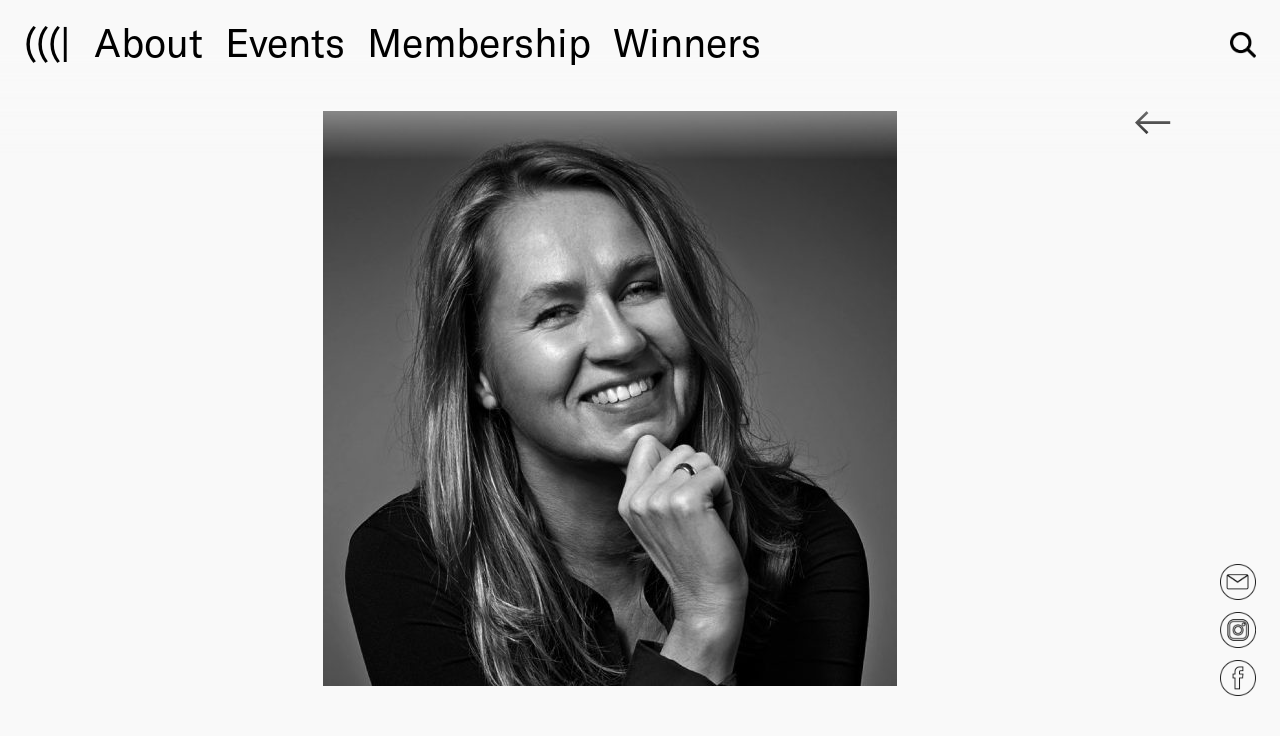

--- FILE ---
content_type: text/html; charset=UTF-8
request_url: https://creativclub.at/member/gerda-reichl-schebesta/
body_size: 9927
content:
<!DOCTYPE HTML>
<html class="no-js" lang="en-US">
<head>
	<meta charset="UTF-8" />
	<meta http-equiv="X-UA-Compatible" content="IE=edge">
	<meta name="viewport" content="width=device-width, user-scalable=no, initial-scale=1">
	<link rel="icon" type="image/png" href="/favicons/favicon-96x96.png" sizes="96x96" />
	<link rel="icon" type="image/svg+xml" href="/favicons/favicon.svg" />
	<link rel="shortcut icon" href="/favicons/favicon.ico" />
	<link rel="apple-touch-icon" sizes="180x180" href="/favicons/apple-touch-icon.png" />
	<meta name="apple-mobile-web-app-title" content="CREATIV CLUB AUSTRIA" />
	<link rel="manifest" href="/favicons/site.webmanifest" />
	<!--[if lt IE 9]>
	<script src="https://creativclub.at/100und1/wp-content/themes/hue/js/html5.js"></script>
	<![endif]-->
	<script>(function(){document.documentElement.className='js'})();</script>
	<script type="text/javascript">
		var templateUrl = 'https://creativclub.at/100und1/wp-content/themes/hue';
	</script>
	<style type="text/css"> #menu-item-16861 { display:none !important; } .show-in-future { display: inline-block !important; } </style>	<meta name='robots' content='index, follow, max-image-preview:large, max-snippet:-1, max-video-preview:-1' />

	<!-- This site is optimized with the Yoast SEO plugin v23.1 - https://yoast.com/wordpress/plugins/seo/ -->
	<title>Gerda Reichl-Schebesta - CREATIV CLUB AUSTRIA</title>
	<link rel="canonical" href="https://creativclub.at/member/gerda-reichl-schebesta/" />
	<meta property="og:locale" content="en_US" />
	<meta property="og:type" content="article" />
	<meta property="og:title" content="Gerda Reichl-Schebesta - CREATIV CLUB AUSTRIA" />
	<meta property="og:url" content="https://creativclub.at/member/gerda-reichl-schebesta/" />
	<meta property="og:site_name" content="CREATIV CLUB AUSTRIA" />
	<meta property="article:publisher" content="https://www.facebook.com/CCA/?fref=ts" />
	<meta property="article:modified_time" content="2020-04-16T06:13:18+00:00" />
	<meta property="og:image" content="https://creativclub.at/100und1/wp-content/uploads/2017/02/reichel-schebesta-gerda.jpg" />
	<meta property="og:image:width" content="1995" />
	<meta property="og:image:height" content="2000" />
	<meta property="og:image:type" content="image/jpeg" />
	<meta name="twitter:card" content="summary_large_image" />
	<script type="application/ld+json" class="yoast-schema-graph">{"@context":"https://schema.org","@graph":[{"@type":"WebPage","@id":"https://creativclub.at/member/gerda-reichl-schebesta/","url":"https://creativclub.at/member/gerda-reichl-schebesta/","name":"Gerda Reichl-Schebesta - CREATIV CLUB AUSTRIA","isPartOf":{"@id":"https://creativclub.at/#website"},"primaryImageOfPage":{"@id":"https://creativclub.at/member/gerda-reichl-schebesta/#primaryimage"},"image":{"@id":"https://creativclub.at/member/gerda-reichl-schebesta/#primaryimage"},"thumbnailUrl":"https://creativclub.at/100und1/wp-content/uploads/2017/02/reichel-schebesta-gerda.jpg","datePublished":"2017-02-02T13:34:24+00:00","dateModified":"2020-04-16T06:13:18+00:00","breadcrumb":{"@id":"https://creativclub.at/member/gerda-reichl-schebesta/#breadcrumb"},"inLanguage":"en-US","potentialAction":[{"@type":"ReadAction","target":["https://creativclub.at/member/gerda-reichl-schebesta/"]}]},{"@type":"ImageObject","inLanguage":"en-US","@id":"https://creativclub.at/member/gerda-reichl-schebesta/#primaryimage","url":"https://creativclub.at/100und1/wp-content/uploads/2017/02/reichel-schebesta-gerda.jpg","contentUrl":"https://creativclub.at/100und1/wp-content/uploads/2017/02/reichel-schebesta-gerda.jpg","width":1995,"height":2000},{"@type":"BreadcrumbList","@id":"https://creativclub.at/member/gerda-reichl-schebesta/#breadcrumb","itemListElement":[{"@type":"ListItem","position":1,"name":"Home","item":"https://creativclub.at/"},{"@type":"ListItem","position":2,"name":"Gerda Reichl-Schebesta &#8211;"}]},{"@type":"WebSite","@id":"https://creativclub.at/#website","url":"https://creativclub.at/","name":"CREATIV CLUB AUSTRIA","description":"","potentialAction":[{"@type":"SearchAction","target":{"@type":"EntryPoint","urlTemplate":"https://creativclub.at/?s={search_term_string}"},"query-input":"required name=search_term_string"}],"inLanguage":"en-US"}]}</script>
	<!-- / Yoast SEO plugin. -->


<link rel='stylesheet' id='wp-block-library-css' href='https://creativclub.at/100und1/wp-includes/css/dist/block-library/style.min.css' type='text/css' media='all' />
<style id='classic-theme-styles-inline-css' type='text/css'>
/*! This file is auto-generated */
.wp-block-button__link{color:#fff;background-color:#32373c;border-radius:9999px;box-shadow:none;text-decoration:none;padding:calc(.667em + 2px) calc(1.333em + 2px);font-size:1.125em}.wp-block-file__button{background:#32373c;color:#fff;text-decoration:none}
</style>
<style id='global-styles-inline-css' type='text/css'>
:root{--wp--preset--aspect-ratio--square: 1;--wp--preset--aspect-ratio--4-3: 4/3;--wp--preset--aspect-ratio--3-4: 3/4;--wp--preset--aspect-ratio--3-2: 3/2;--wp--preset--aspect-ratio--2-3: 2/3;--wp--preset--aspect-ratio--16-9: 16/9;--wp--preset--aspect-ratio--9-16: 9/16;--wp--preset--color--black: #000000;--wp--preset--color--cyan-bluish-gray: #abb8c3;--wp--preset--color--white: #ffffff;--wp--preset--color--pale-pink: #f78da7;--wp--preset--color--vivid-red: #cf2e2e;--wp--preset--color--luminous-vivid-orange: #ff6900;--wp--preset--color--luminous-vivid-amber: #fcb900;--wp--preset--color--light-green-cyan: #7bdcb5;--wp--preset--color--vivid-green-cyan: #00d084;--wp--preset--color--pale-cyan-blue: #8ed1fc;--wp--preset--color--vivid-cyan-blue: #0693e3;--wp--preset--color--vivid-purple: #9b51e0;--wp--preset--gradient--vivid-cyan-blue-to-vivid-purple: linear-gradient(135deg,rgba(6,147,227,1) 0%,rgb(155,81,224) 100%);--wp--preset--gradient--light-green-cyan-to-vivid-green-cyan: linear-gradient(135deg,rgb(122,220,180) 0%,rgb(0,208,130) 100%);--wp--preset--gradient--luminous-vivid-amber-to-luminous-vivid-orange: linear-gradient(135deg,rgba(252,185,0,1) 0%,rgba(255,105,0,1) 100%);--wp--preset--gradient--luminous-vivid-orange-to-vivid-red: linear-gradient(135deg,rgba(255,105,0,1) 0%,rgb(207,46,46) 100%);--wp--preset--gradient--very-light-gray-to-cyan-bluish-gray: linear-gradient(135deg,rgb(238,238,238) 0%,rgb(169,184,195) 100%);--wp--preset--gradient--cool-to-warm-spectrum: linear-gradient(135deg,rgb(74,234,220) 0%,rgb(151,120,209) 20%,rgb(207,42,186) 40%,rgb(238,44,130) 60%,rgb(251,105,98) 80%,rgb(254,248,76) 100%);--wp--preset--gradient--blush-light-purple: linear-gradient(135deg,rgb(255,206,236) 0%,rgb(152,150,240) 100%);--wp--preset--gradient--blush-bordeaux: linear-gradient(135deg,rgb(254,205,165) 0%,rgb(254,45,45) 50%,rgb(107,0,62) 100%);--wp--preset--gradient--luminous-dusk: linear-gradient(135deg,rgb(255,203,112) 0%,rgb(199,81,192) 50%,rgb(65,88,208) 100%);--wp--preset--gradient--pale-ocean: linear-gradient(135deg,rgb(255,245,203) 0%,rgb(182,227,212) 50%,rgb(51,167,181) 100%);--wp--preset--gradient--electric-grass: linear-gradient(135deg,rgb(202,248,128) 0%,rgb(113,206,126) 100%);--wp--preset--gradient--midnight: linear-gradient(135deg,rgb(2,3,129) 0%,rgb(40,116,252) 100%);--wp--preset--font-size--small: 13px;--wp--preset--font-size--medium: 20px;--wp--preset--font-size--large: 36px;--wp--preset--font-size--x-large: 42px;--wp--preset--spacing--20: 0.44rem;--wp--preset--spacing--30: 0.67rem;--wp--preset--spacing--40: 1rem;--wp--preset--spacing--50: 1.5rem;--wp--preset--spacing--60: 2.25rem;--wp--preset--spacing--70: 3.38rem;--wp--preset--spacing--80: 5.06rem;--wp--preset--shadow--natural: 6px 6px 9px rgba(0, 0, 0, 0.2);--wp--preset--shadow--deep: 12px 12px 50px rgba(0, 0, 0, 0.4);--wp--preset--shadow--sharp: 6px 6px 0px rgba(0, 0, 0, 0.2);--wp--preset--shadow--outlined: 6px 6px 0px -3px rgba(255, 255, 255, 1), 6px 6px rgba(0, 0, 0, 1);--wp--preset--shadow--crisp: 6px 6px 0px rgba(0, 0, 0, 1);}:where(.is-layout-flex){gap: 0.5em;}:where(.is-layout-grid){gap: 0.5em;}body .is-layout-flex{display: flex;}.is-layout-flex{flex-wrap: wrap;align-items: center;}.is-layout-flex > :is(*, div){margin: 0;}body .is-layout-grid{display: grid;}.is-layout-grid > :is(*, div){margin: 0;}:where(.wp-block-columns.is-layout-flex){gap: 2em;}:where(.wp-block-columns.is-layout-grid){gap: 2em;}:where(.wp-block-post-template.is-layout-flex){gap: 1.25em;}:where(.wp-block-post-template.is-layout-grid){gap: 1.25em;}.has-black-color{color: var(--wp--preset--color--black) !important;}.has-cyan-bluish-gray-color{color: var(--wp--preset--color--cyan-bluish-gray) !important;}.has-white-color{color: var(--wp--preset--color--white) !important;}.has-pale-pink-color{color: var(--wp--preset--color--pale-pink) !important;}.has-vivid-red-color{color: var(--wp--preset--color--vivid-red) !important;}.has-luminous-vivid-orange-color{color: var(--wp--preset--color--luminous-vivid-orange) !important;}.has-luminous-vivid-amber-color{color: var(--wp--preset--color--luminous-vivid-amber) !important;}.has-light-green-cyan-color{color: var(--wp--preset--color--light-green-cyan) !important;}.has-vivid-green-cyan-color{color: var(--wp--preset--color--vivid-green-cyan) !important;}.has-pale-cyan-blue-color{color: var(--wp--preset--color--pale-cyan-blue) !important;}.has-vivid-cyan-blue-color{color: var(--wp--preset--color--vivid-cyan-blue) !important;}.has-vivid-purple-color{color: var(--wp--preset--color--vivid-purple) !important;}.has-black-background-color{background-color: var(--wp--preset--color--black) !important;}.has-cyan-bluish-gray-background-color{background-color: var(--wp--preset--color--cyan-bluish-gray) !important;}.has-white-background-color{background-color: var(--wp--preset--color--white) !important;}.has-pale-pink-background-color{background-color: var(--wp--preset--color--pale-pink) !important;}.has-vivid-red-background-color{background-color: var(--wp--preset--color--vivid-red) !important;}.has-luminous-vivid-orange-background-color{background-color: var(--wp--preset--color--luminous-vivid-orange) !important;}.has-luminous-vivid-amber-background-color{background-color: var(--wp--preset--color--luminous-vivid-amber) !important;}.has-light-green-cyan-background-color{background-color: var(--wp--preset--color--light-green-cyan) !important;}.has-vivid-green-cyan-background-color{background-color: var(--wp--preset--color--vivid-green-cyan) !important;}.has-pale-cyan-blue-background-color{background-color: var(--wp--preset--color--pale-cyan-blue) !important;}.has-vivid-cyan-blue-background-color{background-color: var(--wp--preset--color--vivid-cyan-blue) !important;}.has-vivid-purple-background-color{background-color: var(--wp--preset--color--vivid-purple) !important;}.has-black-border-color{border-color: var(--wp--preset--color--black) !important;}.has-cyan-bluish-gray-border-color{border-color: var(--wp--preset--color--cyan-bluish-gray) !important;}.has-white-border-color{border-color: var(--wp--preset--color--white) !important;}.has-pale-pink-border-color{border-color: var(--wp--preset--color--pale-pink) !important;}.has-vivid-red-border-color{border-color: var(--wp--preset--color--vivid-red) !important;}.has-luminous-vivid-orange-border-color{border-color: var(--wp--preset--color--luminous-vivid-orange) !important;}.has-luminous-vivid-amber-border-color{border-color: var(--wp--preset--color--luminous-vivid-amber) !important;}.has-light-green-cyan-border-color{border-color: var(--wp--preset--color--light-green-cyan) !important;}.has-vivid-green-cyan-border-color{border-color: var(--wp--preset--color--vivid-green-cyan) !important;}.has-pale-cyan-blue-border-color{border-color: var(--wp--preset--color--pale-cyan-blue) !important;}.has-vivid-cyan-blue-border-color{border-color: var(--wp--preset--color--vivid-cyan-blue) !important;}.has-vivid-purple-border-color{border-color: var(--wp--preset--color--vivid-purple) !important;}.has-vivid-cyan-blue-to-vivid-purple-gradient-background{background: var(--wp--preset--gradient--vivid-cyan-blue-to-vivid-purple) !important;}.has-light-green-cyan-to-vivid-green-cyan-gradient-background{background: var(--wp--preset--gradient--light-green-cyan-to-vivid-green-cyan) !important;}.has-luminous-vivid-amber-to-luminous-vivid-orange-gradient-background{background: var(--wp--preset--gradient--luminous-vivid-amber-to-luminous-vivid-orange) !important;}.has-luminous-vivid-orange-to-vivid-red-gradient-background{background: var(--wp--preset--gradient--luminous-vivid-orange-to-vivid-red) !important;}.has-very-light-gray-to-cyan-bluish-gray-gradient-background{background: var(--wp--preset--gradient--very-light-gray-to-cyan-bluish-gray) !important;}.has-cool-to-warm-spectrum-gradient-background{background: var(--wp--preset--gradient--cool-to-warm-spectrum) !important;}.has-blush-light-purple-gradient-background{background: var(--wp--preset--gradient--blush-light-purple) !important;}.has-blush-bordeaux-gradient-background{background: var(--wp--preset--gradient--blush-bordeaux) !important;}.has-luminous-dusk-gradient-background{background: var(--wp--preset--gradient--luminous-dusk) !important;}.has-pale-ocean-gradient-background{background: var(--wp--preset--gradient--pale-ocean) !important;}.has-electric-grass-gradient-background{background: var(--wp--preset--gradient--electric-grass) !important;}.has-midnight-gradient-background{background: var(--wp--preset--gradient--midnight) !important;}.has-small-font-size{font-size: var(--wp--preset--font-size--small) !important;}.has-medium-font-size{font-size: var(--wp--preset--font-size--medium) !important;}.has-large-font-size{font-size: var(--wp--preset--font-size--large) !important;}.has-x-large-font-size{font-size: var(--wp--preset--font-size--x-large) !important;}
:where(.wp-block-post-template.is-layout-flex){gap: 1.25em;}:where(.wp-block-post-template.is-layout-grid){gap: 1.25em;}
:where(.wp-block-columns.is-layout-flex){gap: 2em;}:where(.wp-block-columns.is-layout-grid){gap: 2em;}
:root :where(.wp-block-pullquote){font-size: 1.5em;line-height: 1.6;}
</style>
<link rel='stylesheet' id='contact-form-7-css' href='https://creativclub.at/100und1/wp-content/plugins/contact-form-7/includes/css/styles.css' type='text/css' media='all' />
<link rel='stylesheet' id='screen-css' href='https://creativclub.at/100und1/wp-content/themes/hue/style.css?ver=1.44' type='text/css' media='screen' />
<link rel='stylesheet' id='screen-less-css' href='https://creativclub.at/100und1/wp-content/uploads/wp-less/hue/style-036225b746.css?ver=1.44' type='text/css' media='screen' />
<link rel='stylesheet' id='borlabs-cookie-css' href='https://creativclub.at/100und1/wp-content/cache/borlabs-cookie/borlabs-cookie_1_en.css' type='text/css' media='all' />
<script type="text/javascript" src="https://creativclub.at/100und1/wp-includes/js/jquery/jquery.min.js" id="jquery-core-js"></script>
<script type="text/javascript" src="https://creativclub.at/100und1/wp-includes/js/jquery/jquery-migrate.min.js" id="jquery-migrate-js"></script>
<script type="text/javascript" src="https://creativclub.at/100und1/wp-content/plugins/hue-popup/_/js/jquery.history.js?ver=1.44" id="hue-history-js"></script>
<script type="text/javascript" src="https://creativclub.at/100und1/wp-content/plugins/hue-popup/_/js/hue_popup.js.php?ver=1.44" id="hue_popup-js"></script>
<script type="text/javascript" src="https://creativclub.at/100und1/wp-content/themes/hue/js/chosen.jquery.min.js?ver=1.44" id="js-chosen-js"></script>
<script type="text/javascript" src="https://creativclub.at/100und1/wp-content/themes/hue/js/icheck.min.js?ver=1.44" id="js-icheck-js"></script>
<script type="text/javascript" src="https://creativclub.at/100und1/wp-content/themes/hue/js/iscroll-lite.js?ver=1.44" id="js-iscroll-js"></script>
<script type="text/javascript" src="https://creativclub.at/100und1/wp-content/themes/hue/external/audiojs/audio.min.js?ver=1.44" id="js-audiojs-js"></script>
<script type="text/javascript" src="https://creativclub.at/100und1/wp-content/themes/hue/js/flickity2.pkgd.min.js?ver=1.44" id="js-flickity-js"></script>
<script type="text/javascript" src="https://creativclub.at/100und1/wp-content/themes/hue/js/masonry.min.js?ver=1.44" id="js-masonry-js"></script>
<script type="text/javascript" src="https://creativclub.at/100und1/wp-content/themes/hue/js/hue-popup-functions.js?ver=1.44" id="hue-popup-js-js"></script>
<script type="text/javascript" src="https://creativclub.at/100und1/wp-content/themes/hue/js/jquery.dotdotdot.min.js?ver=1.44" id="hue-dotdotdot-js"></script>
<script type="text/javascript" src="https://creativclub.at/100und1/wp-content/themes/hue/js/marquee.js?ver=1.44" id="hue-marquee-js"></script>
<script type="text/javascript" src="https://creativclub.at/100und1/wp-content/themes/hue/js/site.js?ver=1.44" id="site-js"></script>
<script type="text/javascript" id="loadmore-js-extra">
/* <![CDATA[ */
var loadmore_params = {"ajaxurl":"https:\/\/creativclub.at\/100und1\/wp-admin\/admin-ajax.php","posts":"{\"post_type\":[\"post\",\"event\"],\"post_status\":\"publish\",\"orderby\":\"date\",\"order\":\"DESC\",\"posts_per_page\":9,\"error\":\"\",\"m\":\"\",\"p\":0,\"post_parent\":\"\",\"subpost\":\"\",\"subpost_id\":\"\",\"attachment\":\"\",\"attachment_id\":0,\"name\":\"\",\"pagename\":\"\",\"page_id\":0,\"second\":\"\",\"minute\":\"\",\"hour\":\"\",\"day\":0,\"monthnum\":0,\"year\":0,\"w\":0,\"category_name\":\"\",\"tag\":\"\",\"cat\":\"\",\"tag_id\":\"\",\"author\":\"\",\"author_name\":\"\",\"feed\":\"\",\"tb\":\"\",\"paged\":0,\"meta_key\":\"\",\"meta_value\":\"\",\"preview\":\"\",\"s\":\"\",\"sentence\":\"\",\"title\":\"\",\"fields\":\"\",\"menu_order\":\"\",\"embed\":\"\",\"category__in\":[],\"category__not_in\":[],\"category__and\":[],\"post__in\":[],\"post__not_in\":[],\"post_name__in\":[],\"tag__in\":[],\"tag__not_in\":[],\"tag__and\":[],\"tag_slug__in\":[],\"tag_slug__and\":[],\"post_parent__in\":[],\"post_parent__not_in\":[],\"author__in\":[],\"author__not_in\":[],\"search_columns\":[],\"ignore_sticky_posts\":false,\"suppress_filters\":false,\"cache_results\":true,\"update_post_term_cache\":true,\"update_menu_item_cache\":false,\"lazy_load_term_meta\":true,\"update_post_meta_cache\":true,\"nopaging\":false,\"comments_per_page\":\"50\",\"no_found_rows\":false}","current_page":"1","max_page":"64"};
/* ]]> */
</script>
<script type="text/javascript" src="https://creativclub.at/100und1/wp-content/themes/hue/js/loadmore.js?ver=1.44" id="loadmore-js"></script>
<link rel="https://api.w.org/" href="https://creativclub.at/wp-json/" /><link rel="alternate" title="oEmbed (JSON)" type="application/json+oembed" href="https://creativclub.at/wp-json/oembed/1.0/embed?url=https%3A%2F%2Fcreativclub.at%2Fmember%2Fgerda-reichl-schebesta%2F" />
<link rel="alternate" title="oEmbed (XML)" type="text/xml+oembed" href="https://creativclub.at/wp-json/oembed/1.0/embed?url=https%3A%2F%2Fcreativclub.at%2Fmember%2Fgerda-reichl-schebesta%2F&#038;format=xml" />
<!-- Analytics by WP Statistics v14.9.2 - https://wp-statistics.com/ -->
</head>
<body class="member-template-default single single-member postid-9090 stickyheader  gerda-reichl-schebesta">
	<div class="loading-overlay">&nbsp;</div>
	<div class="viewport-detector"></div>
	<div id="page" class="site">
		<a class="skip-link screen-reader-text" href="#content">Skip to content</a>
		<header id="masthead" class="site-header" role="banner">
			<div class="header-content">
				<div class="site-branding">
									<h1 class="site-title"><a class="site-title-link" href="https://creativclub.at/" rel="home">
						<span class="site-logo">(((|</span>
					</a></h1>
				</div><!-- .site-branding -->
									<nav class="primary-navigation" role="navigation">
						<div class="primary-menu-container"><ul id="menu-primary" class="primary-menu"><li id="menu-item-7954" class="menu-item menu-item-type-post_type menu-item-object-page menu-item-has-children menu-item-7954"><a href="https://creativclub.at/about/"><span>About</span></a>
<ul class="sub-menu">
	<li id="menu-item-7955" class="menu-item menu-item-type-post_type menu-item-object-page menu-item-7955"><a href="https://creativclub.at/about/"><span>Club</span></a></li>
	<li id="menu-item-7911" class="menu-item menu-item-type-post_type menu-item-object-page menu-item-7911"><a href="https://creativclub.at/about/award/"><span>Award</span></a></li>
	<li id="menu-item-14743" class="menu-item menu-item-type-post_type menu-item-object-page menu-item-14743"><a href="https://creativclub.at/sponsors/"><span>Sponsors</span></a></li>
	<li id="menu-item-32041" class="menu-item menu-item-type-post_type menu-item-object-page menu-item-32041"><a href="https://creativclub.at/fair-work/"><span>Fair Work</span></a></li>
	<li id="menu-item-41846" class="menu-item menu-item-type-post_type menu-item-object-page menu-item-41846"><a href="https://creativclub.at/tbd/"><span>TBD</span></a></li>
</ul>
</li>
<li id="menu-item-7906" class="menu-item menu-item-type-post_type menu-item-object-page menu-item-has-children menu-item-7906"><a href="https://creativclub.at/events/"><span>Events</span></a>
<ul class="sub-menu">
	<li id="menu-item-7950" class="menu-item menu-item-type-post_type menu-item-object-page menu-item-7950"><a href="https://creativclub.at/events/"><span>Upcoming</span></a></li>
	<li id="menu-item-7907" class="menu-item menu-item-type-post_type menu-item-object-page menu-item-7907"><a href="https://creativclub.at/events/past/"><span>Past</span></a></li>
</ul>
</li>
<li id="menu-item-14648" class="menu-item menu-item-type-post_type menu-item-object-page menu-item-has-children menu-item-14648"><a href="https://creativclub.at/membership/"><span>Membership</span></a>
<ul class="sub-menu">
	<li id="menu-item-14649" class="menu-item menu-item-type-post_type menu-item-object-page menu-item-14649"><a href="https://creativclub.at/membership/"><span>Info</span></a></li>
	<li id="menu-item-7910" class="menu-item menu-item-type-post_type menu-item-object-page menu-item-7910"><a href="https://creativclub.at/members/"><span>Members</span></a></li>
	<li id="menu-item-17348" class="menu-item menu-item-type-post_type menu-item-object-page menu-item-17348"><a href="https://creativclub.at/young-creatives/"><span>Young Creatives</span></a></li>
	<li id="menu-item-20679" class="menu-item menu-item-type-post_type menu-item-object-page menu-item-20679"><a href="https://creativclub.at/friends-of-creativity/"><span>Friends of Creativity</span></a></li>
</ul>
</li>
<li id="menu-item-40782" class="menu-item menu-item-type-taxonomy menu-item-object-submission_year menu-item-has-children menu-item-40782"><a href="https://creativclub.at/winners/2025/"><span>Winners</span></a>
<ul class="sub-menu">
	<li id="menu-item-40783" class="menu-item menu-item-type-taxonomy menu-item-object-submission_year menu-item-40783"><a href="https://creativclub.at/winners/2025/"><span>2025</span></a></li>
	<li id="menu-item-14651" class="menu-item menu-item-type-post_type menu-item-object-page menu-item-14651"><a href="https://creativclub.at/past/"><span>Past</span></a></li>
	<li id="menu-item-7903" class="menu-item menu-item-type-post_type menu-item-object-page menu-item-7903"><a href="https://creativclub.at/annual/"><span>Annual</span></a></li>
</ul>
</li>
</ul></div><div class="mobile-menu-container"><ul id="menu-mobile" class="mobile-menu"><li class="menu-item menu-item-type-post_type menu-item-object-page menu-item-has-children menu-item-7954"><a href="https://creativclub.at/about/"><span>About</span></a>
<ul class="sub-menu">
	<li class="menu-item menu-item-type-post_type menu-item-object-page menu-item-7955"><a href="https://creativclub.at/about/"><span>Club</span></a></li>
	<li class="menu-item menu-item-type-post_type menu-item-object-page menu-item-7911"><a href="https://creativclub.at/about/award/"><span>Award</span></a></li>
	<li class="menu-item menu-item-type-post_type menu-item-object-page menu-item-14743"><a href="https://creativclub.at/sponsors/"><span>Sponsors</span></a></li>
	<li class="menu-item menu-item-type-post_type menu-item-object-page menu-item-32041"><a href="https://creativclub.at/fair-work/"><span>Fair Work</span></a></li>
	<li class="menu-item menu-item-type-post_type menu-item-object-page menu-item-41846"><a href="https://creativclub.at/tbd/"><span>TBD</span></a></li>
</ul>
</li>
<li class="menu-item menu-item-type-post_type menu-item-object-page menu-item-has-children menu-item-7906"><a href="https://creativclub.at/events/"><span>Events</span></a>
<ul class="sub-menu">
	<li class="menu-item menu-item-type-post_type menu-item-object-page menu-item-7950"><a href="https://creativclub.at/events/"><span>Upcoming</span></a></li>
	<li class="menu-item menu-item-type-post_type menu-item-object-page menu-item-7907"><a href="https://creativclub.at/events/past/"><span>Past</span></a></li>
</ul>
</li>
<li class="menu-item menu-item-type-post_type menu-item-object-page menu-item-has-children menu-item-14648"><a href="https://creativclub.at/membership/"><span>Membership</span></a>
<ul class="sub-menu">
	<li class="menu-item menu-item-type-post_type menu-item-object-page menu-item-14649"><a href="https://creativclub.at/membership/"><span>Info</span></a></li>
	<li class="menu-item menu-item-type-post_type menu-item-object-page menu-item-7910"><a href="https://creativclub.at/members/"><span>Members</span></a></li>
	<li class="menu-item menu-item-type-post_type menu-item-object-page menu-item-17348"><a href="https://creativclub.at/young-creatives/"><span>Young Creatives</span></a></li>
	<li class="menu-item menu-item-type-post_type menu-item-object-page menu-item-20679"><a href="https://creativclub.at/friends-of-creativity/"><span>Friends of Creativity</span></a></li>
</ul>
</li>
<li class="menu-item menu-item-type-taxonomy menu-item-object-submission_year menu-item-has-children menu-item-40782"><a href="https://creativclub.at/winners/2025/"><span>Winners</span></a>
<ul class="sub-menu">
	<li class="menu-item menu-item-type-taxonomy menu-item-object-submission_year menu-item-40783"><a href="https://creativclub.at/winners/2025/"><span>2025</span></a></li>
	<li class="menu-item menu-item-type-post_type menu-item-object-page menu-item-14651"><a href="https://creativclub.at/past/"><span>Past</span></a></li>
	<li class="menu-item menu-item-type-post_type menu-item-object-page menu-item-7903"><a href="https://creativclub.at/annual/"><span>Annual</span></a></li>
</ul>
</li>
</ul></div>					</nav><!-- .primary-navigation -->
																	<button class="menu-toggle"><span class="text">Menu</span><span class="close-button">&nbsp;</span></button>
								<div class="nav-bar">
					<form role="search" method="get" id="searchform" class="searchform" action="https://creativclub.at/">
	<div class="search-form-container">
		<label class="screen-reader-text" for="s">Suche:</label>
		<input type="text" value="" name="s" id="s" />
		<input type="submit" id="searchsubmit" value=" " />
	</div>
	<div class="search-form-button"><span class="screen-reader-text">Suche</span></div>
</form>					<div class="lang-switcher">
						<span class="en active" data-lang="de">en</span>
						<span class="de" data-lang="en">de</span>
					</div>
				</div>
			</div><!-- .header-content -->
		</header>
				<div class="fb-logo"><a href="https://www.facebook.com/CCA/?fref=ts"><span class="logo">&nbsp;</span></a></div>
		<div class="inst-logo"><a href="https://www.instagram.com/cca_creativ_club_austria/?hl=de"><span class="logo">&nbsp;</span></a></div>
		<div class="newsletter-logo"><a href="https://creativclub.at/newsletter/"><span class="logo">&nbsp;</span></a></div>
		<main id="main" class="site-main scrollify-element" role="main">
			<div id="content" class="main-content">

<div id="primary" class="content-area">
		<a class="back-button" href="https://creativclub.at/members/">&nbsp;</a>

			<div class="project hue-popup-source project-page">
			<article id="post-9090" class="post-9090 member type-member status-publish has-post-thumbnail hentry">
				<div class="entry-content">
					<div class="row pad-30 content-row content-image">
						<div class="col">
							<img width="574" height="575" src="https://creativclub.at/100und1/wp-content/uploads/2017/02/reichel-schebesta-gerda-574x575.jpg" class="attachment-cca-image-medium size-cca-image-medium wp-post-image" alt="" decoding="async" fetchpriority="high" srcset="https://creativclub.at/100und1/wp-content/uploads/2017/02/reichel-schebesta-gerda-574x575.jpg 574w, https://creativclub.at/100und1/wp-content/uploads/2017/02/reichel-schebesta-gerda-300x300.jpg 300w, https://creativclub.at/100und1/wp-content/uploads/2017/02/reichel-schebesta-gerda-1021x1024.jpg 1021w, https://creativclub.at/100und1/wp-content/uploads/2017/02/reichel-schebesta-gerda-150x150.jpg 150w, https://creativclub.at/100und1/wp-content/uploads/2017/02/reichel-schebesta-gerda-768x770.jpg 768w, https://creativclub.at/100und1/wp-content/uploads/2017/02/reichel-schebesta-gerda-1532x1536.jpg 1532w, https://creativclub.at/100und1/wp-content/uploads/2017/02/reichel-schebesta-gerda-1077x1080.jpg 1077w, https://creativclub.at/100und1/wp-content/uploads/2017/02/reichel-schebesta-gerda-446x447.jpg 446w, https://creativclub.at/100und1/wp-content/uploads/2017/02/reichel-schebesta-gerda-530x531.jpg 530w, https://creativclub.at/100und1/wp-content/uploads/2017/02/reichel-schebesta-gerda.jpg 1995w" sizes="(max-width: 574px) 100vw, 574px" />						</div>
					</div>
					<div class="member-details">
						<div class="row pad-30">
							<div class="col col-25">Name</div>
							<div class="col col-75">Gerda Reichl-Schebesta</div>
						</div>
																		<div class="row pad-30">
							<div class="col col-25">Job</div>
							<div class="col col-75">Creative Direction</div>
						</div>
																														<div class="row pad-30">
							<div class="col col-25">Country</div>
							<div class="col col-75">Austria</div>
						</div>
																		<div class="row pad-30">
							<div class="col col-25">Telefon</div>
							<div class="col col-75">0043/664/5445463</div>
						</div>
																								<div class="row pad-30 content-row">
							<div class="col col-25">E-Mail</div>
														<div class="col col-75"><a href="mailto:grs@a1.net">grs@<wbr>a1.net</a></div>
						</div>
																							</div>

					
									</div><!-- .entry-content -->
			</article>
		</div>
	</div><!-- .content-area -->
			</div> <!-- #content -->
		</main><!-- .site-main -->
	
	<footer class="site-footer">
		<div class="footer-content">
			<div class="row pad-30">
				<div class="col col-50">
					<h3>Contact</h3>
					<p>CREATIV CLUB AUSTRIA<br />
Theobaldgasse 16/2<br />
A-1060 Wien</p>
					<table>
						<tr>
							<td>T</td><td>+43 (0)1 408 53 51</td>
						</tr>
												<tr>
														<td class="activeff">&#9675;</td><td><a href="mailto:office@creativclub.at">office@creativclub<wbr>.at</a></td>
						</tr>
						<tr>
							<td>FB</td><td><a href="https://www.facebook.com/CCA/?fref=ts">CCA</a></td>
						</tr>
						<tr>
							<td>INST</td><td><a href="https://www.instagram.com/cca_creativ_club_austria/?hl=de">CCA</a></td>
						</tr>
					</table>
					<!--<p>ZVR-Zahl: 091268612<br />
UID-Nr. ATU42845702</p>-->
				</div>
				<div class="col col-50">
					<p><a href="https://creativclub.at/imprint/">Imprint</a><br><a href="https://creativclub.at/privacy-statement/" target="_blank">Privacy statement</a></p>
					<p>Press <a href="https://creativclub.at/100und1/wp-content/uploads/2017/01/CREATIV-CLUB-AUSTRIA_Presseordner-2024_2026.zip">Download</a><br />
Design <a href="http://studio-es.at/">Studio Es</a><br />
Code <a href="http://101.at/">101</a><br />
<br />
<br />
<br />
<br />
</p><br>
					<p>© 2026 CCA e.V.<br>All rights reserved.</p>
					<!--<p><a href="https://creativclub.at/imprint/">Imprint</a></p>-->
				</div>
			</div>
					</div>
	</footer>
	</div> <!-- #page -->
	<!--googleoff: all--><div data-nosnippet><script id="BorlabsCookieBoxWrap" type="text/template"><div
    id="BorlabsCookieBox"
    class="BorlabsCookie"
    role="dialog"
    aria-labelledby="CookieBoxTextHeadline"
    aria-describedby="CookieBoxTextDescription"
    aria-modal="true"
>
    <div class="middle-center" style="display: none;">
        <div class="_brlbs-box-wrap">
            <div class="_brlbs-box _brlbs-box-advanced">
                <div class="cookie-box">
                    <div class="container">
                        <div class="row">
                            <div class="col-12">
                                <div class="_brlbs-flex-center">
                                    
                                    <span role="heading" aria-level="3" class="_brlbs-h3" id="CookieBoxTextHeadline">Privacy Preference</span>
                                </div>

                                <p id="CookieBoxTextDescription"><span class="_brlbs-paragraph _brlbs-text-description">We need your consent before you can continue on our website.</span> <span class="_brlbs-paragraph _brlbs-text-more-information">You can find more information about the use of your data in our <a class="_brlbs-cursor" href="https://creativclub.at/privacy-statement/">privacy policy</a>.</span></p>

                                                                    <fieldset>
                                        <legend class="sr-only">Privacy Preference</legend>
                                        <ul>
                                                                                                <li>
                                                        <label class="_brlbs-checkbox">
                                                            Essential                                                            <input
                                                                id="checkbox-essential"
                                                                tabindex="0"
                                                                type="checkbox"
                                                                name="cookieGroup[]"
                                                                value="essential"
                                                                 checked                                                                 disabled                                                                data-borlabs-cookie-checkbox
                                                            >
                                                            <span class="_brlbs-checkbox-indicator"></span>
                                                        </label>
                                                    </li>
                                                                                                    <li>
                                                        <label class="_brlbs-checkbox">
                                                            External Media                                                            <input
                                                                id="checkbox-external-media"
                                                                tabindex="0"
                                                                type="checkbox"
                                                                name="cookieGroup[]"
                                                                value="external-media"
                                                                 checked                                                                                                                                data-borlabs-cookie-checkbox
                                                            >
                                                            <span class="_brlbs-checkbox-indicator"></span>
                                                        </label>
                                                    </li>
                                                                                        </ul>
                                    </fieldset>

                                    
                                                                    <p class="_brlbs-accept">
                                        <a
                                            href="#"
                                            tabindex="0"
                                            role="button"
                                            class="_brlbs-btn _brlbs-btn-accept-all _brlbs-cursor"
                                            data-cookie-accept-all
                                        >
                                            Accept all                                        </a>
                                    </p>

                                    <p class="_brlbs-accept">
                                        <a
                                            href="#"
                                            tabindex="0"
                                            role="button"
                                            id="CookieBoxSaveButton"
                                            class="_brlbs-btn _brlbs-cursor"
                                            data-cookie-accept
                                        >
                                            Save                                        </a>
                                    </p>
                                
                                                                    <p class="_brlbs-refuse-btn">
                                        <a
                                            class="_brlbs-btn _brlbs-cursor"
                                            href="#"
                                            tabindex="0"
                                            role="button"
                                            data-cookie-refuse
                                        >
                                            Accept only essential cookies                                        </a>
                                    </p>
                                
                                <p class="_brlbs-manage ">
                                    <a href="#" class="_brlbs-cursor  " tabindex="0" role="button" data-cookie-individual>
                                        Individual Privacy Preferences                                    </a>
                                </p>

                                <p class="_brlbs-legal">
                                    <a href="#" class="_brlbs-cursor" tabindex="0" role="button" data-cookie-individual>
                                        Cookie Details                                    </a>

                                                                            <span class="_brlbs-separator"></span>
                                        <a href="https://creativclub.at/privacy-statement/" tabindex="0" role="button">
                                            Privacy Policy                                        </a>
                                    
                                                                            <span class="_brlbs-separator"></span>
                                        <a href="https://creativclub.at/imprint/" tabindex="0" role="button">
                                            Imprint                                        </a>
                                                                    </p>
                            </div>
                        </div>
                    </div>
                </div>

                <div
    class="cookie-preference"
    aria-hidden="true"
    role="dialog"
    aria-describedby="CookiePrefDescription"
    aria-modal="true"
>
    <div class="container not-visible">
        <div class="row no-gutters">
            <div class="col-12">
                <div class="row no-gutters align-items-top">
                    <div class="col-12">
                        <div class="_brlbs-flex-center">
                                                    <span role="heading" aria-level="3" class="_brlbs-h3">Privacy Preference</span>
                        </div>

                        <p id="CookiePrefDescription">
                            <span class="_brlbs-paragraph _brlbs-text-more-information">You can find more information about the use of your data in our <a class="_brlbs-cursor" href="https://creativclub.at/privacy-statement/">privacy policy</a>.</span> <span class="_brlbs-paragraph _brlbs-text-description">Here you will find an overview of all cookies used. You can give your consent to whole categories or display further information and select certain cookies.</span>                        </p>

                        <div class="row no-gutters align-items-center">
                            <div class="col-12 col-sm-10">
                                <p class="_brlbs-accept">
                                                                            <a
                                            href="#"
                                            class="_brlbs-btn _brlbs-btn-accept-all _brlbs-cursor"
                                            tabindex="0"
                                            role="button"
                                            data-cookie-accept-all
                                        >
                                            Accept all                                        </a>
                                        
                                    <a
                                        href="#"
                                        id="CookiePrefSave"
                                        tabindex="0"
                                        role="button"
                                        class="_brlbs-btn _brlbs-cursor"
                                        data-cookie-accept
                                    >
                                        Save                                    </a>

                                                                            <a
                                            href="#"
                                            class="_brlbs-btn _brlbs-refuse-btn _brlbs-cursor"
                                            tabindex="0"
                                            role="button"
                                            data-cookie-refuse
                                        >
                                            Accept only essential cookies                                        </a>
                                                                    </p>
                            </div>

                            <div class="col-12 col-sm-2">
                                <p class="_brlbs-refuse">
                                    <a
                                        href="#"
                                        class="_brlbs-cursor"
                                        tabindex="0"
                                        role="button"
                                        data-cookie-back
                                    >
                                        Back                                    </a>

                                                                    </p>
                            </div>
                        </div>
                    </div>
                </div>

                <div data-cookie-accordion>
                                            <fieldset>
                            <legend class="sr-only">Privacy Preference</legend>

                                                                                                <div class="bcac-item">
                                        <div class="d-flex flex-row">
                                            <label class="w-75">
                                                <span role="heading" aria-level="4" class="_brlbs-h4">Essential (1)</span>
                                            </label>

                                            <div class="w-25 text-right">
                                                                                            </div>
                                        </div>

                                        <div class="d-block">
                                            <p>Essential cookies enable basic functions and are necessary for the proper function of the website.</p>

                                            <p class="text-center">
                                                <a
                                                    href="#"
                                                    class="_brlbs-cursor d-block"
                                                    tabindex="0"
                                                    role="button"
                                                    data-cookie-accordion-target="essential"
                                                >
                                                    <span data-cookie-accordion-status="show">
                                                        Show Cookie Information                                                    </span>

                                                    <span data-cookie-accordion-status="hide" class="borlabs-hide">
                                                        Hide Cookie Information                                                    </span>
                                                </a>
                                            </p>
                                        </div>

                                        <div
                                            class="borlabs-hide"
                                            data-cookie-accordion-parent="essential"
                                        >
                                                                                            <table>
                                                    
                                                    <tr>
                                                        <th scope="row">Name</th>
                                                        <td>
                                                            <label>
                                                                Borlabs Cookie                                                            </label>
                                                        </td>
                                                    </tr>

                                                    <tr>
                                                        <th scope="row">Provider</th>
                                                        <td>Owner of this website<span>, </span><a href="https://creativclub.at/imprint/">Imprint</a></td>
                                                    </tr>

                                                                                                            <tr>
                                                            <th scope="row">Purpose</th>
                                                            <td>Saves the visitors preferences selected in the Cookie Box of Borlabs Cookie.</td>
                                                        </tr>
                                                        
                                                    
                                                    
                                                                                                            <tr>
                                                            <th scope="row">Cookie Name</th>
                                                            <td>borlabs-cookie</td>
                                                        </tr>
                                                        
                                                                                                            <tr>
                                                            <th scope="row">Cookie Expiry</th>
                                                            <td>1 Year</td>
                                                        </tr>
                                                                                                        </table>
                                                                                        </div>
                                    </div>
                                                                                                                                        <div class="bcac-item">
                                        <div class="d-flex flex-row">
                                            <label class="w-75">
                                                <span role="heading" aria-level="4" class="_brlbs-h4">External Media (1)</span>
                                            </label>

                                            <div class="w-25 text-right">
                                                                                                    <label class="_brlbs-btn-switch">
                                                        <span class="sr-only">External Media</span>
                                                        <input
                                                            tabindex="0"
                                                            id="borlabs-cookie-group-external-media"
                                                            type="checkbox"
                                                            name="cookieGroup[]"
                                                            value="external-media"
                                                             checked                                                            data-borlabs-cookie-switch
                                                        />
                                                        <span class="_brlbs-slider"></span>
                                                        <span
                                                            class="_brlbs-btn-switch-status"
                                                            data-active="On"
                                                            data-inactive="Off">
                                                        </span>
                                                    </label>
                                                                                                </div>
                                        </div>

                                        <div class="d-block">
                                            <p>Content from video platforms and social media platforms is blocked by default. If External Media cookies are accepted, access to those contents no longer requires manual consent.</p>

                                            <p class="text-center">
                                                <a
                                                    href="#"
                                                    class="_brlbs-cursor d-block"
                                                    tabindex="0"
                                                    role="button"
                                                    data-cookie-accordion-target="external-media"
                                                >
                                                    <span data-cookie-accordion-status="show">
                                                        Show Cookie Information                                                    </span>

                                                    <span data-cookie-accordion-status="hide" class="borlabs-hide">
                                                        Hide Cookie Information                                                    </span>
                                                </a>
                                            </p>
                                        </div>

                                        <div
                                            class="borlabs-hide"
                                            data-cookie-accordion-parent="external-media"
                                        >
                                                                                            <table>
                                                                                                            <tr>
                                                            <th scope="row">Accept</th>
                                                            <td>
                                                                <label class="_brlbs-btn-switch _brlbs-btn-switch--textRight">
                                                                    <span class="sr-only">Vimeo</span>
                                                                    <input
                                                                        id="borlabs-cookie-vimeo"
                                                                        tabindex="0"
                                                                        type="checkbox" data-cookie-group="external-media"
                                                                        name="cookies[external-media][]"
                                                                        value="vimeo"
                                                                         checked                                                                        data-borlabs-cookie-switch
                                                                    />

                                                                    <span class="_brlbs-slider"></span>

                                                                    <span
                                                                        class="_brlbs-btn-switch-status"
                                                                        data-active="On"
                                                                        data-inactive="Off"
                                                                        aria-hidden="true">
                                                                    </span>
                                                                </label>
                                                            </td>
                                                        </tr>
                                                        
                                                    <tr>
                                                        <th scope="row">Name</th>
                                                        <td>
                                                            <label>
                                                                Vimeo                                                            </label>
                                                        </td>
                                                    </tr>

                                                    <tr>
                                                        <th scope="row">Provider</th>
                                                        <td>Vimeo Inc., 555 West 18th Street, New York, New York 10011, USA</td>
                                                    </tr>

                                                                                                            <tr>
                                                            <th scope="row">Purpose</th>
                                                            <td>Used to unblock Vimeo content.</td>
                                                        </tr>
                                                        
                                                                                                            <tr>
                                                            <th scope="row">Privacy Policy</th>
                                                            <td class="_brlbs-pp-url">
                                                                <a
                                                                    href="https://vimeo.com/privacy"
                                                                    target="_blank"
                                                                    rel="nofollow noopener noreferrer"
                                                                >
                                                                    https://vimeo.com/privacy                                                                </a>
                                                            </td>
                                                        </tr>
                                                        
                                                                                                            <tr>
                                                            <th scope="row">Host(s)</th>
                                                            <td>player.vimeo.com</td>
                                                        </tr>
                                                        
                                                                                                            <tr>
                                                            <th scope="row">Cookie Name</th>
                                                            <td>vuid</td>
                                                        </tr>
                                                        
                                                                                                            <tr>
                                                            <th scope="row">Cookie Expiry</th>
                                                            <td>2 Years</td>
                                                        </tr>
                                                                                                        </table>
                                                                                        </div>
                                    </div>
                                                                                                </fieldset>
                                        </div>

                <div class="d-flex justify-content-between">
                    <p class="_brlbs-branding flex-fill">
                                            </p>

                    <p class="_brlbs-legal flex-fill">
                                                    <a href="https://creativclub.at/privacy-statement/">
                                Privacy Policy                            </a>
                            
                                                    <span class="_brlbs-separator"></span>
                            
                                                    <a href="https://creativclub.at/imprint/">
                                Imprint                            </a>
                                                </p>
                </div>
            </div>
        </div>
    </div>
</div>
            </div>
        </div>
    </div>
</div>
</script></div><!--googleon: all--><script type="text/javascript" src="https://creativclub.at/100und1/wp-includes/js/dist/hooks.min.js" id="wp-hooks-js"></script>
<script type="text/javascript" src="https://creativclub.at/100und1/wp-includes/js/dist/i18n.min.js" id="wp-i18n-js"></script>
<script type="text/javascript" id="wp-i18n-js-after">
/* <![CDATA[ */
wp.i18n.setLocaleData( { 'text direction\u0004ltr': [ 'ltr' ] } );
/* ]]> */
</script>
<script type="text/javascript" src="https://creativclub.at/100und1/wp-content/plugins/contact-form-7/includes/swv/js/index.js" id="swv-js"></script>
<script type="text/javascript" id="contact-form-7-js-extra">
/* <![CDATA[ */
var wpcf7 = {"api":{"root":"https:\/\/creativclub.at\/wp-json\/","namespace":"contact-form-7\/v1"},"cached":"1"};
/* ]]> */
</script>
<script type="text/javascript" src="https://creativclub.at/100und1/wp-content/plugins/contact-form-7/includes/js/index.js" id="contact-form-7-js"></script>
<script type="text/javascript" id="wp-statistics-tracker-js-extra">
/* <![CDATA[ */
var WP_Statistics_Tracker_Object = {"hitRequestUrl":"https:\/\/creativclub.at\/wp-json\/wp-statistics\/v2\/hit?wp_statistics_hit=1&source_type=post_type_member&source_id=9090&search_query&page_uri=L21lbWJlci9nZXJkYS1yZWljaGwtc2NoZWJlc3RhLw=&signature=fc5faa6d9ed5fcf6701327f206067a16","keepOnlineRequestUrl":"https:\/\/creativclub.at\/wp-json\/wp-statistics\/v2\/online?wp_statistics_hit=1&source_type=post_type_member&source_id=9090&search_query&page_uri=L21lbWJlci9nZXJkYS1yZWljaGwtc2NoZWJlc3RhLw=&signature=fc5faa6d9ed5fcf6701327f206067a16","option":{"userOnline":"1","consentLevel":"","dntEnabled":"","isWpConsentApiActive":false,"trackAnonymously":false},"jsCheckTime":"60000"};
/* ]]> */
</script>
<script type="text/javascript" src="https://creativclub.at/100und1/wp-content/plugins/wp-statistics/assets/js/tracker.js" id="wp-statistics-tracker-js"></script>
<script type="text/javascript" id="borlabs-cookie-js-extra">
/* <![CDATA[ */
var borlabsCookieConfig = {"ajaxURL":"https:\/\/creativclub.at\/100und1\/wp-admin\/admin-ajax.php","language":"en","animation":"1","animationDelay":"","animationIn":"_brlbs-fadeIn","animationOut":"_brlbs-fadeOut","blockContent":"1","boxLayout":"box","boxLayoutAdvanced":"1","automaticCookieDomainAndPath":"","cookieDomain":"creativclub.at","cookiePath":"\/","cookieSameSite":"Lax","cookieSecure":"1","cookieLifetime":"182","cookieLifetimeEssentialOnly":"182","crossDomainCookie":[],"cookieBeforeConsent":"","cookiesForBots":"1","cookieVersion":"1","hideCookieBoxOnPages":["https:\/\/creativclub.at\/privacy-statement\/"],"respectDoNotTrack":"","reloadAfterConsent":"","reloadAfterOptOut":"1","showCookieBox":"1","cookieBoxIntegration":"javascript","ignorePreSelectStatus":"1","cookies":{"essential":["borlabs-cookie"],"external-media":["vimeo"]}};
var borlabsCookieCookies = {"essential":{"borlabs-cookie":{"cookieNameList":{"borlabs-cookie":"borlabs-cookie"},"settings":{"blockCookiesBeforeConsent":"0","prioritize":"0"}}},"external-media":{"vimeo":{"cookieNameList":{"vuid":"vuid"},"settings":{"blockCookiesBeforeConsent":"0","prioritize":"0"},"optInJS":"PHNjcmlwdD5pZih0eXBlb2Ygd2luZG93LkJvcmxhYnNDb29raWUgPT09ICJvYmplY3QiKSB7IHdpbmRvdy5Cb3JsYWJzQ29va2llLnVuYmxvY2tDb250ZW50SWQoInZpbWVvIik7IH08L3NjcmlwdD4=","optOutJS":""}}};
/* ]]> */
</script>
<script type="text/javascript" src="https://creativclub.at/100und1/wp-content/plugins/borlabs-cookie/assets/javascript/borlabs-cookie.min.js" id="borlabs-cookie-js"></script>
<script type="text/javascript" id="borlabs-cookie-js-after">
/* <![CDATA[ */
document.addEventListener("DOMContentLoaded", function (e) {
var borlabsCookieContentBlocker = {"facebook": {"id": "facebook","global": function (contentBlockerData) {  },"init": function (el, contentBlockerData) { if(typeof FB === "object") { FB.XFBML.parse(el.parentElement); } },"settings": {"executeGlobalCodeBeforeUnblocking":false}},"default": {"id": "default","global": function (contentBlockerData) {  },"init": function (el, contentBlockerData) {  },"settings": {"executeGlobalCodeBeforeUnblocking":false}},"googlemaps": {"id": "googlemaps","global": function (contentBlockerData) {  },"init": function (el, contentBlockerData) {  },"settings": {"executeGlobalCodeBeforeUnblocking":false}},"instagram": {"id": "instagram","global": function (contentBlockerData) {  },"init": function (el, contentBlockerData) { if (typeof instgrm === "object") { instgrm.Embeds.process(); } },"settings": {"executeGlobalCodeBeforeUnblocking":false}},"openstreetmap": {"id": "openstreetmap","global": function (contentBlockerData) {  },"init": function (el, contentBlockerData) {  },"settings": {"executeGlobalCodeBeforeUnblocking":false}},"twitter": {"id": "twitter","global": function (contentBlockerData) {  },"init": function (el, contentBlockerData) {  },"settings": {"executeGlobalCodeBeforeUnblocking":false}},"vimeo": {"id": "vimeo","global": function (contentBlockerData) {  },"init": function (el, contentBlockerData) {  },"settings": {"unblockAll":"0","saveThumbnails":"1","autoplay":"0","videoWrapper":"0","executeGlobalCodeBeforeUnblocking":"0"}},"youtube": {"id": "youtube","global": function (contentBlockerData) {  },"init": function (el, contentBlockerData) {  },"settings": {"executeGlobalCodeBeforeUnblocking":false,"changeURLToNoCookie":true,"saveThumbnails":false,"autoplay":false,"thumbnailQuality":"maxresdefault","videoWrapper":false}}};
    var BorlabsCookieInitCheck = function () {

    if (typeof window.BorlabsCookie === "object" && typeof window.jQuery === "function") {

        if (typeof borlabsCookiePrioritized !== "object") {
            borlabsCookiePrioritized = { optInJS: {} };
        }

        window.BorlabsCookie.init(borlabsCookieConfig, borlabsCookieCookies, borlabsCookieContentBlocker, borlabsCookiePrioritized.optInJS);
    } else {
        window.setTimeout(BorlabsCookieInitCheck, 50);
    }
};

BorlabsCookieInitCheck();});
/* ]]> */
</script>
	</body>
</html>
<!--
Performance optimized by W3 Total Cache. Learn more: https://www.boldgrid.com/w3-total-cache/

Page Caching using Disk: Enhanced (SSL caching disabled) 
Database Caching 69/79 queries in 0.078 seconds using Disk

Served from: creativclub.at @ 2026-01-19 11:54:22 by W3 Total Cache
-->

--- FILE ---
content_type: text/css
request_url: https://creativclub.at/100und1/wp-content/themes/hue/style.css?ver=1.44
body_size: 856
content:
/*
Theme Name: 	hue
*/
html,body,div,span,object,iframe,h1,h2,h3,h4,h5,h6,p,blockquote,pre,abbr,address,cite,code,del,dfn,em,img,ins,kbd,q,samp,small,strong,sub,sup,var,b,i,dl,dt,dd,ol,ul,li,fieldset,form,label,legend,table,caption,tbody,tfoot,thead,tr,th,td,article,aside,canvas,details,figcaption,figure,footer,header,hgroup,menu,nav,section,summary,time,mark,audio,video { border:0;outline:0;font-size:100%;vertical-align:baseline;background:transparent;margin:0;padding:0; }
article,aside,details,figcaption,figure,footer,header,hgroup,nav,section,main { display:block; }
audio,canvas,video { display:inline;zoom:1; }
html { font-size:62.5%;/*overflow-y:scroll;*/-webkit-text-size-adjust:100%;-ms-text-size-adjust:100%; }
body { margin:0; }
h1,h2,h3,h4,h5,h6 { font-weight:400; }
a { color:blue; }
a:focus { outline:thin dotted; }
li { list-style:none; }
abbr[title] { border-bottom:none; }
b,strong { font-weight:700; }
i,em,dfn { font-style:italic; }
hr { display:block;height:1px;border:0;border-top:1px solid black;margin:1em 0;padding:0; }
ins { background:#ff9;color:#000;text-decoration:none; }
mark { background:#ff0;color:#000;font-style:italic;font-weight:700; }
pre,code,kbd,samp { font-family:monospace, monospace;_font-family:'courier new', courier, monospace; }
pre { white-space:pre-wrap;word-wrap:break-word; }
q { quotes:none; }
q:before,q:after { content:none; }
small { font-size:85%; }
sub,sup { font-size:75%;line-height:0;position:relative;vertical-align:baseline; }
sup { top:-.5em; }
sub { bottom:-.25em; }
img { border:0;-ms-interpolation-mode:bicubic;vertical-align:middle; }
label { cursor:pointer; }
input,select,textarea { font-size:100%;vertical-align:middle;margin:0; }
button,input { line-height:normal;overflow:visible; }
button,input[type=button],input[type=reset],input[type=submit] { cursor:pointer;-webkit-appearance:button; }
input[type=checkbox],input[type=radio] { box-sizing:border-box; }
input[type=search] { -webkit-appearance:textfield;-moz-box-sizing:content-box;-webkit-box-sizing:content-box;box-sizing:content-box; }
input[type=search]::-webkit-search-decoration { -webkit-appearance:none; }
button::-moz-focus-inner,input::-moz-focus-inner { border:0;padding:0; }
textarea { overflow:auto;vertical-align:top;resize:vertical; }
table { border-collapse:collapse;border-spacing:0; }
td { vertical-align:top; }
audio:not([controls]),[hidden] { display:none; }

div,article,section,header,footer,nav,li { position:relative; }
body { background:#fff; }

*, *:before, *:after { -moz-box-sizing: border-box; -webkit-box-sizing: border-box; box-sizing: border-box; }

--- FILE ---
content_type: text/css
request_url: https://creativclub.at/100und1/wp-content/uploads/wp-less/hue/style-036225b746.css?ver=1.44
body_size: 14612
content:
@font-face {
  font-family: 'GTA';
  src: url('https://creativclub.at/100und1/wp-content/themes/hue/fonts/GT-America-Regular.eot');
  src: local('☺'), url('https://creativclub.at/100und1/wp-content/themes/hue/fonts/GT-America-Regular.woff') format('woff'), url('https://creativclub.at/100und1/wp-content/themes/hue/fonts/GT-America-Regular.ttf') format('truetype');
}
.alignnone {
  margin: 5px 20px 20px 0;
}
.aligncenter,
div.aligncenter {
  display: block;
  margin: 5px auto 5px auto;
}
.alignright {
  float: right;
  margin: 5px 0 20px 20px;
}
.alignleft {
  float: left;
  margin: 5px 20px 20px 0;
}
a img.alignright {
  float: right;
  margin: 5px 0 20px 20px;
}
a img.alignnone {
  margin: 5px 20px 20px 0;
}
a img.alignleft {
  float: left;
  margin: 5px 20px 20px 0;
}
a img.aligncenter {
  display: block;
  margin-left: auto;
  margin-right: auto;
}
.wp-caption {
  padding: 5px 3px 10px;
  text-align: left;
}
.wp-caption.alignnone {
  margin: 5px 20px 20px 0;
}
.wp-caption.alignleft {
  margin: 5px 20px 20px 0;
}
.wp-caption.alignright {
  margin: 5px 0 20px 20px;
}
.wp-caption img {
  border: 0 none;
  height: auto;
  margin: 0;
  padding: 0;
  width: auto;
}
.wp-caption p.wp-caption-text {
  font-size: 11px;
  line-height: 17px;
  margin: 0;
  padding: 0 4px 5px;
}
.says,
.screen-reader-text {
  clip: rect(1px,1px,1px,1px);
  height: 1px;
  overflow: hidden;
  position: absolute !important;
  width: 1px;
}
.site .skip-link {
  background-color: #f1f1f1;
  display: block;
  left: -9999em;
  outline: none;
  padding: 15px 23px 14px;
  text-decoration: none;
  text-transform: none;
  top: -9999em;
}
.site .skip-link:focus {
  clip: auto;
  height: auto;
  left: 6px;
  top: 7px;
  width: auto;
  z-index: 100000;
}
::-moz-selection {
  color: #f9f9f9;
  background-color: black;
}
::selection {
  color: #f9f9f9;
  background-color: black;
}
.site-header {
  z-index: 100;
}
.site-header .site-branding {
  line-height: 0;
}
.site-header .site-branding h1.site-title {
  margin-bottom: 0;
}
.site-header .site-branding a {
  display: block;
}
.stickyheader {
  overflow: auto;
}
.stickyheader .site-header {
  position: fixed;
  top: 0;
  left: 0;
  width: 100%;
  height: 103px;
  height: 2.06em;
}
.stickyheader .site-main {
  margin-top: 103px;
  margin-top: 2.06em;
}
html {
  height: 100%;
}
body.stickyfooter {
  height: 100%;
}
body.stickyfooter #page {
  min-height: 100%;
  overflow: auto;
}
body.stickyfooter #content {
  overflow: auto;
  padding-bottom: ;
}
body.stickyfooter .site-footer {
  position: relative;
  margin-top: -;
  height: ;
  clear: both;
}
.edit-link {
  z-index: 10;
}
.edit-link .post-edit-link {
  padding: 4px 8px;
  background: #C14242;
  color: black;
}
.iframe-wrapper {
  width: 100%;
  height: 0;
  padding-bottom: 56.25%;
}
.iframe-wrapper iframe {
  position: absolute;
  top: 0;
  left: 0;
  width: 100%;
  height: 100%;
}
input,
textarea,
select {
  border: 1px solid black;
  background-color: #f9f9f9;
  -webkit-border-radius: 0;
  -moz-border-radius: 0;
  border-radius: 0;
  -moz-background-clip: padding;
  -webkit-background-clip: padding-box;
  background-clip: padding-box;
  padding: 0.2em 10px 0.2em;
}
input:focus,
textarea:focus,
select:focus {
  outline-offset: -1px;
  outline-color: black;
  outline-style: solid;
  outline-width: 1px;
  outline: none !important;
}
input[type="submit"]:hover,
input[type="submit"]:active,
input[type="submit"]:focus {
  background-color: black;
  color: #f9f9f9;
}
input[type="file"] {
  border: none;
}
div.wpcf7 span.wpcf7-not-valid-tip {
  margin-top: 0.2em;
}
div.wpcf7 img.ajax-loader {
  display: block;
  margin: 1em auto;
}
div.wpcf7 div.wpcf7-response-output {
  margin: 1em 0;
}
#mc_embed_signup form .mc-field-group {
  margin-bottom: 0.5em;
}
#mc_embed_signup form div.mce_inline_error {
  background-color: black;
  margin: 0.3em 0;
  padding: 0.2em 10px 0.2em;
}
#mc_embed_signup form #mce-responses .response {
  margin: 0.3em 0;
}
#overlay {
  position: fixed;
}
.flexslider {
  background: #fff;
  zoom: 1;
}
.flexslider .slides {
  zoom: 1;
}
.flexslider .slides > li {
  display: none;
  -webkit-backface-visibility: hidden;
}
.flexslider .slides img {
  display: block;
  width: 100%;
  height: auto;
}
.flexslider .slides:before,
.flexslider .slides:after {
  content: "\0020";
  display: table;
  clear: both;
  visibility: hidden;
  height: 0;
  line-height: 0;
}
.flexslider .slides:before,
.flexslider .slides:after {
  content: "\0020";
  display: table;
  clear: both;
  visibility: hidden;
  height: 0;
  line-height: 0;
}
html[xmlns] .flexslider .slides {
  display: block;
}
* html .flexslider .slides {
  height: 1%;
}
.no-js .flexslider .slides > li:first-child {
  display: block;
}
.flex-viewport {
  max-height: 2000px;
  -webkit-transition: all 0.2s ease-out;
  -moz-transition: all 0.2s ease-out;
  -o-transition: all 0.2s ease-out;
  transition: all 0.2s ease-out;
}
.loading .flex-viewport {
  max-height: 300px;
}
.carousel li {
  margin-right: 5px;
}
.flex-direction-nav {
  *height: 0;
}
.flex-direction-nav .flex-nav-prev,
.flex-direction-nav .flex-nav-next {
  position: static;
}
.flex-direction-nav a {
  display: block;
  position: absolute;
  z-index: 10;
  overflow: hidden;
  cursor: pointer;
  text-decoration: none;
  opacity: 0;
  -webkit-transition: all 0.3s ease-in-out;
  -moz-transition: all 0.3s ease-in-out;
  -o-transition: all 0.3s ease-in-out;
  transition: all 0.3s ease-in-out;
}
.flex-direction-nav a:before {
  display: inline-block;
  content: " ";
  width: 40px;
  height: 40px;
  background-image: url('https://creativclub.at/100und1/wp-content/themes/hue/img/flex-nav-prev.png');
  background-repeat: no-repeat;
  background-position: center center;
  background-size: contain;
}
.flex-direction-nav a.flex-next:before {
  background-image: url('https://creativclub.at/100und1/wp-content/themes/hue/img/flex-nav-next.png');
}
.flex-direction-nav a {
  top: 0;
  width: 50%;
  height: 100%;
  margin: 0;
}
.flex-direction-nav a:before {
  position: absolute;
  top: 50%;
  margin-top: -20px;
}
.flex-direction-nav a.flex-prev {
  left: 0;
}
.flex-direction-nav a.flex-prev:before {
  left: 10px;
}
.flex-direction-nav a.flex-next {
  right: 0;
}
.flex-direction-nav a.flex-next:before {
  right: 10px;
}
.flexslider:hover .flex-direction-nav .flex-prev {
  opacity: 0.7;
}
.flexslider:hover .flex-direction-nav .flex-prev:hover {
  opacity: 1;
}
.flexslider:hover .flex-direction-nav .flex-next {
  opacity: 0.7;
}
.flexslider:hover .flex-direction-nav .flex-next:hover {
  opacity: 1;
}
.flex-direction-nav .flex-disabled {
  opacity: 0 !important;
  filter: alpha(opacity=0);
  cursor: default;
}
@media screen and (max-width: 860px) {
  .flex-direction-nav a {
    width: 60px;
  }
}
.flex-pauseplay a {
  display: block;
  position: absolute;
  bottom: 5px;
  left: 6px;
  width: 20px;
  height: 20px;
  opacity: 0.8;
  z-index: 21;
  overflow: hidden;
  cursor: pointer;
  color: #000;
}
.flex-pauseplay a:before {
  display: inline-block;
  content: " ";
  width: 20px;
  height: 20px;
  background-image: url('https://creativclub.at/100und1/wp-content/themes/hue/img/flex-pause.png');
  background-repeat: no-repeat;
  background-position: center center;
  background-size: contain;
}
.flex-pauseplay a:hover {
  opacity: 1;
}
.flex-pauseplay a.flex-play:before {
  background-image: url('https://creativclub.at/100und1/wp-content/themes/hue/img/flex-play.png');
}
.flex-control-nav {
  width: 100%;
  position: absolute;
  bottom: 0;
  text-align: center;
  z-index: 20;
}
.flex-control-nav li {
  margin: 0 6px;
  display: inline-block;
  zoom: 1;
  *display: inline;
}
.flex-control-paging li a {
  width: 11px;
  height: 11px;
  display: block;
  background: #666;
  background: rgba(0,0,0,0.5);
  cursor: pointer;
  text-indent: -9999px;
  -webkit-border-radius: 20px;
  -moz-border-radius: 20px;
  border-radius: 20px;
  -moz-background-clip: padding;
  -webkit-background-clip: padding-box;
  background-clip: padding-box;
}
.flex-control-paging li a:hover {
  background: #333;
  background: rgba(0,0,0,0.7);
}
.flex-control-paging li a.flex-active {
  background: #000;
  background: rgba(0,0,0,0.9);
  cursor: default;
}
.flex-control-thumbs {
  margin: 5px 0 0;
  position: static;
  overflow: hidden;
}
.flex-control-thumbs li {
  width: 25%;
  float: left;
  margin: 0;
}
.flex-control-thumbs img {
  width: 100%;
  height: auto;
  display: block;
  opacity: .7;
  cursor: pointer;
  -webkit-transition: all 0.2s ease-out;
  -moz-transition: all 0.2s ease-out;
  -o-transition: all 0.2s ease-out;
  transition: all 0.2s ease-out;
}
.flex-control-thumbs img:hover {
  opacity: 1;
}
.flex-control-thumbs .flex-active {
  opacity: 1;
  cursor: default;
}
.flickity-enabled {
  position: relative;
}
.flickity-enabled:focus {
  outline: none;
}
.flickity-viewport {
  overflow: hidden;
  position: relative;
  height: 100%;
}
.flickity-slider {
  position: absolute;
  width: 100%;
  height: 100%;
}
.flickity-enabled.is-draggable {
  -webkit-tap-highlight-color: transparent;
  tap-highlight-color: transparent;
  -webkit-user-select: none;
  -moz-user-select: none;
  -ms-user-select: none;
  user-select: none;
}
.flickity-enabled.is-draggable .flickity-viewport {
  cursor: move;
  cursor: -webkit-grab;
  cursor: grab;
}
.flickity-enabled.is-draggable .flickity-viewport.is-pointer-down {
  cursor: -webkit-grabbing;
  cursor: grabbing;
}
.flickity-prev-next-button {
  position: absolute;
  top: 50%;
  width: 44px;
  height: 44px;
  border: none;
  border-radius: 50%;
  background: white;
  background: rgba(255,255,255,0.75);
  cursor: pointer;
  -webkit-transform: translateY(-50%);
  -ms-transform: translateY(-50%);
  transform: translateY(-50%);
}
.flickity-prev-next-button:hover {
  background: white;
}
.flickity-prev-next-button:focus {
  outline: none;
}
.flickity-prev-next-button:active {
  filter: alpha(opacity=60);
  opacity: 0.6;
}
.flickity-prev-next-button.previous {
  left: 10px;
}
.flickity-prev-next-button.next {
  right: 10px;
}
.flickity-rtl .flickity-prev-next-button.previous {
  left: auto;
  right: 10px;
}
.flickity-rtl .flickity-prev-next-button.next {
  right: auto;
  left: 10px;
}
.flickity-prev-next-button:disabled {
  filter: alpha(opacity=30);
  opacity: 0.3;
  cursor: auto;
}
.flickity-prev-next-button svg {
  position: absolute;
  left: 20%;
  top: 20%;
  width: 60%;
  height: 60%;
}
.flickity-prev-next-button .arrow {
  fill: #333;
}
.flickity-prev-next-button.no-svg {
  color: #333;
  font-size: 26px;
}
.flickity-page-dots {
  position: absolute;
  width: 100%;
  bottom: -25px;
  padding: 0;
  margin: 0;
  list-style: none;
  text-align: center;
  line-height: 1;
}
.flickity-rtl .flickity-page-dots {
  direction: rtl;
}
.flickity-page-dots .dot {
  display: inline-block;
  width: 10px;
  height: 10px;
  margin: 0 8px;
  background: #333;
  border-radius: 50%;
  filter: alpha(opacity=25);
  opacity: 0.25;
  cursor: pointer;
}
.flickity-page-dots .dot.is-selected {
  filter: alpha(opacity=100);
  opacity: 1;
}
.chosen-container {
  position: relative;
  display: inline-block;
  vertical-align: middle;
  zoom: 1;
  min-width: 140px;
  *display: inline;
  -webkit-user-select: none;
  -khtml-user-select: none;
  -moz-user-select: -moz-none;
  -o-user-select: none;
  user-select: none;
}
.chosen-container * {
  -webkit-box-sizing: border-box;
  -moz-box-sizing: border-box;
  box-sizing: border-box;
}
.chosen-container .chosen-drop {
  position: absolute;
  top: 100%;
  left: -9999px;
  z-index: 1010;
  width: 100%;
  border: 1px solid black;
  border-top: 0;
  background: #fff;
}
.chosen-container.chosen-with-drop .chosen-drop {
  left: 0;
}
.chosen-container a {
  cursor: pointer;
}
.chosen-container .search-choice .group-name,
.chosen-container .chosen-single .group-name {
  margin-right: 4px;
  overflow: hidden;
  white-space: nowrap;
  text-overflow: ellipsis;
  font-weight: normal;
  color: #999999;
}
.chosen-container .search-choice .group-name:after,
.chosen-container .chosen-single .group-name:after {
  content: ":";
  padding-left: 2px;
  vertical-align: top;
}
.chosen-container-single .chosen-single {
  position: relative;
  display: block;
  overflow: hidden;
  padding: 0 0 0 10px;
  height: 25px;
  border: 1px solid black;
  background-color: #fff;
  background-clip: padding-box;
  color: #444;
  text-decoration: none;
  white-space: nowrap;
  line-height: 24px;
}
.chosen-container-single .chosen-default {
  color: #999;
}
.chosen-container-single .chosen-single span {
  display: block;
  overflow: hidden;
  margin-right: 26px;
  text-overflow: ellipsis;
  white-space: nowrap;
}
.chosen-container-single .chosen-single-with-deselect span {
  margin-right: 38px;
}
.chosen-container-single .chosen-single abbr {
  position: absolute;
  top: 6px;
  right: 26px;
  display: block;
  width: 12px;
  height: 12px;
  background: url('https://creativclub.at/100und1/wp-content/themes/hue/img/chosen-sprite-black.png') -42px 1px no-repeat;
  font-size: 1px;
}
.chosen-container-single .chosen-single abbr:hover {
  background-position: -42px -10px;
}
.chosen-container-single.chosen-disabled .chosen-single abbr:hover {
  background-position: -42px -10px;
}
.chosen-container-single .chosen-single div {
  position: absolute;
  top: 0;
  right: 0;
  display: block;
  width: 18px;
  height: 100%;
}
.chosen-container-single .chosen-single div b {
  display: block;
  width: 100%;
  height: 100%;
  background: url('https://creativclub.at/100und1/wp-content/themes/hue/img/chosen-sprite-black.png') no-repeat 0px 2px;
}
.chosen-container-single .chosen-search {
  position: relative;
  z-index: 1010;
  margin: 0;
  padding: 3px 4px;
  white-space: nowrap;
}
.chosen-container-single .chosen-search input[type="text"] {
  margin: 1px 0;
  padding: 4px 20px 4px 5px;
  width: 100%;
  height: auto;
  outline: 0;
  border: 1px solid black;
  background: #fff url('https://creativclub.at/100und1/wp-content/themes/hue/img/chosen-sprite-black.png') no-repeat 100% -20px;
  font-size: 1em;
  font-family: sans-serif;
  line-height: normal;
  border-radius: 0;
}
.chosen-container-single .chosen-drop {
  background-clip: padding-box;
}
.chosen-container-single.chosen-container-single-nosearch .chosen-search {
  position: absolute;
  left: -9999px;
}
.chosen-container .chosen-results {
  color: #444;
  position: relative;
  overflow-x: hidden;
  overflow-y: auto;
  margin: 0 4px 4px 0;
  padding: 0 0 0 4px;
  max-height: 240px;
  -webkit-overflow-scrolling: touch;
}
.chosen-container .chosen-results li {
  display: none;
  margin: 0;
  padding: 5px 6px;
  list-style: none;
  line-height: 15px;
  word-wrap: break-word;
  -webkit-touch-callout: none;
}
.chosen-container .chosen-results li.active-result {
  display: list-item;
  cursor: pointer;
}
.chosen-container .chosen-results li.disabled-result {
  display: list-item;
  color: #ccc;
  cursor: default;
}
.chosen-container .chosen-results li.highlighted {
  background-color: #3875d7;
  color: #fff;
}
.chosen-container .chosen-results li.no-results {
  color: #777;
  display: list-item;
  background: #f4f4f4;
}
.chosen-container .chosen-results li.group-result {
  display: list-item;
  font-weight: bold;
  cursor: default;
}
.chosen-container .chosen-results li.group-option {
  padding-left: 15px;
}
.chosen-container .chosen-results li em {
  font-style: normal;
  text-decoration: underline;
}
.chosen-container-multi .chosen-choices {
  position: relative;
  overflow: hidden;
  margin: 0;
  padding: 0 5px;
  width: 100%;
  height: auto !important;
  height: 1%;
  border: 1px solid black;
  background-color: #fff;
  cursor: text;
}
.chosen-container-multi .chosen-choices li {
  float: left;
  list-style: none;
}
.chosen-container-multi .chosen-choices li.search-field {
  margin: 0;
  padding: 0;
  white-space: nowrap;
}
.chosen-container-multi .chosen-choices li.search-field input[type="text"] {
  margin: 1px 0;
  padding: 0;
  height: 25px;
  outline: 0;
  border: 0 !important;
  background: transparent !important;
  box-shadow: none;
  color: #999;
  font-size: 100%;
  font-family: sans-serif;
  line-height: normal;
  border-radius: 0;
}
.chosen-container-multi .chosen-choices li.search-choice {
  position: relative;
  margin: 3px 5px 3px 0;
  padding: 3px 20px 3px 5px;
  border: 1px solid black;
  max-width: 100%;
  border-radius: 3px;
  background-color: #eeeeee;
  background-size: 100% 19px;
  background-repeat: repeat-x;
  background-clip: padding-box;
  color: #333;
  line-height: 13px;
  cursor: default;
}
.chosen-container-multi .chosen-choices li.search-choice span {
  word-wrap: break-word;
}
.chosen-container-multi .chosen-choices li.search-choice .search-choice-close {
  position: absolute;
  top: 4px;
  right: 3px;
  display: block;
  width: 12px;
  height: 12px;
  background: url('https://creativclub.at/100und1/wp-content/themes/hue/img/chosen-sprite-black.png') -42px 1px no-repeat;
  font-size: 1px;
}
.chosen-container-multi .chosen-choices li.search-choice .search-choice-close:hover {
  background-position: -42px -10px;
}
.chosen-container-multi .chosen-choices li.search-choice-disabled {
  padding-right: 5px;
  border: 1px solid #ccc;
  background-color: #e4e4e4;
  color: #666;
}
.chosen-container-multi .chosen-choices li.search-choice-focus {
  background: #d4d4d4;
}
.chosen-container-multi .chosen-choices li.search-choice-focus .search-choice-close {
  background-position: -42px -10px;
}
.chosen-container-multi .chosen-results {
  margin: 0;
  padding: 0;
}
.chosen-container-multi .chosen-drop .result-selected {
  display: list-item;
  color: #ccc;
  cursor: default;
}
.chosen-container-active .chosen-single {
  border: 1px solid black;
}
.chosen-container-active.chosen-with-drop .chosen-single {
  border: 1px solid black;
  -moz-border-radius-bottomright: 0;
  border-bottom-right-radius: 0;
  -moz-border-radius-bottomleft: 0;
  border-bottom-left-radius: 0;
}
.chosen-container-active.chosen-with-drop .chosen-single div {
  border-left: none;
  background: transparent;
}
.chosen-container-active.chosen-with-drop .chosen-single div b {
  background-position: -18px 2px;
}
.chosen-container-active .chosen-choices {
  border: 1px solid black;
}
.chosen-container-active .chosen-choices li.search-field input[type="text"] {
  color: #222 !important;
}
.chosen-disabled {
  opacity: 0.5 !important;
  cursor: default;
}
.chosen-disabled .chosen-single {
  cursor: default;
}
.chosen-disabled .chosen-choices .search-choice .search-choice-close {
  cursor: default;
}
.chosen-rtl {
  text-align: right;
}
.chosen-rtl .chosen-single {
  overflow: visible;
  padding: 0 8px 0 0;
}
.chosen-rtl .chosen-single span {
  margin-right: 0;
  margin-left: 26px;
  direction: rtl;
}
.chosen-rtl .chosen-single-with-deselect span {
  margin-left: 38px;
}
.chosen-rtl .chosen-single div {
  right: auto;
  left: 3px;
}
.chosen-rtl .chosen-single abbr {
  right: auto;
  left: 26px;
}
.chosen-rtl .chosen-choices li {
  float: right;
}
.chosen-rtl .chosen-choices li.search-field input[type="text"] {
  direction: rtl;
}
.chosen-rtl .chosen-choices li.search-choice {
  margin: 3px 5px 3px 0;
  padding: 3px 5px 3px 19px;
}
.chosen-rtl .chosen-choices li.search-choice .search-choice-close {
  right: auto;
  left: 4px;
}
.chosen-rtl.chosen-container-single-nosearch .chosen-search,
.chosen-rtl .chosen-drop {
  left: 9999px;
}
.chosen-rtl.chosen-container-single .chosen-results {
  margin: 0 0 4px 4px;
  padding: 0 4px 0 0;
}
.chosen-rtl .chosen-results li.group-option {
  padding-right: 15px;
  padding-left: 0;
}
.chosen-rtl.chosen-container-active.chosen-with-drop .chosen-single div {
  border-right: none;
}
.chosen-rtl .chosen-search input[type="text"] {
  padding: 4px 5px 4px 20px;
  background: #fff url('https://creativclub.at/100und1/wp-content/themes/hue/img/chosen-sprite-black.png') no-repeat -30px -20px;
  direction: rtl;
}
.chosen-rtl.chosen-container-single .chosen-single div b {
  background-position: 6px 2px;
}
.chosen-rtl.chosen-container-single.chosen-with-drop .chosen-single div b {
  background-position: -12px 2px;
}
@media only screen and (-webkit-min-device-pixel-ratio: 1.5),only screen and (min-resolution: 144dpi),only screen and (min-resolution: 1.5dppx) {
  .chosen-rtl .chosen-search input[type="text"],
  .chosen-container-single .chosen-single abbr,
  .chosen-container-single .chosen-single div b,
  .chosen-container-single .chosen-search input[type="text"],
  .chosen-container-multi .chosen-choices .search-choice .search-choice-close,
  .chosen-container .chosen-results-scroll-down span,
  .chosen-container .chosen-results-scroll-up span {
    background-image: url('https://creativclub.at/100und1/wp-content/themes/hue/img/chosen-sprite-black@2x.png') !important;
    background-size: 52px 37px !important;
    background-repeat: no-repeat !important;
  }
}
.icheckbox_hue,
.iradio_hue {
  display: inline-block;
  *display: inline;
  vertical-align: middle;
  margin: 0;
  padding: 0;
  width: 18px;
  height: 18px;
  background: url(https://creativclub.at/100und1/wp-content/themes/hue/img/iSelect_hue.png) no-repeat;
  border: none;
  cursor: pointer;
  position: relative;
  top: -2px;
}
.icheckbox_hue {
  background-position: 0 0;
}
.icheckbox_hue.hover {
  background-position: -20px 0;
}
.icheckbox_hue.checked {
  background-position: -40px 0;
}
.icheckbox_hue.disabled {
  background-position: -60px 0;
  cursor: default;
}
.icheckbox_hue.disabled {
  background-position: -80px 0;
}
.iradio_hue {
  background-position: -100px 0;
}
.iradio_hue.hover {
  background-position: -120px 0;
}
.iradio_hue.checked {
  background-position: -140px 0;
}
.iradio_hue.disabled {
  background-position: -160px 0;
  cursor: default;
}
.iradio_hue.checked.disabled {
  background-position: -180px 0;
}
@media (-o-min-device-pixel-ratio: 1.25),(-webkit-min-device-pixel-ratio: 1.25),(min-resolution: 120dpi),(min-resolution: 1.25dppx) {
  .icheckbox_hue,
  .iradio_hue {
    background-image: url(https://creativclub.at/100und1/wp-content/themes/hue/img/iSelect_hue@2x.png);
    -webkit-background-size: 200px 20px;
    background-size: 200px 20px;
  }
}
.cf:before,
.cf:after {
  content: "\0020";
  display: table;
  clear: both;
  visibility: hidden;
  height: 0;
  line-height: 0;
}
body.awesome:after {
  content: " ";
  background-image: url('https://creativclub.at/100und1/wp-content/themes/hue/img/dev/dev-layout-1.png');
  background-repeat: no-repeat;
  background-position: center top;
  position: absolute;
  top: 0;
  left: 0;
  width: 100%;
  height: 100%;
  -webkit-opacity: 0.5;
  -moz-opacity: 0.5;
  opacity: 0.5;
  -ms-filter: progid:DXImageTransform.Microsoft.Alpha(opacity=50);
  filter: alpha(opacity=50);
  z-index: 100;
  pointer-events: none;
}
#wpadminbar {
  display: none;
  -webkit-opacity: 0.5;
  -moz-opacity: 0.5;
  opacity: 0.5;
  -ms-filter: progid:DXImageTransform.Microsoft.Alpha(opacity=50);
  filter: alpha(opacity=50);
}
.awesome #wpadminbar {
  display: none;
}
body {
  background: #f9f9f9;
}
body,
button,
input,
select,
textarea {
  font-family: 'GTA', arial, sans-serif;
  font-size: 50px;
  font-size: 5.0rem;
  line-height: 1.2;
  color: black;
}
h1,
h2,
h3,
h4,
h5,
h6 {
  font-family: 'GTA', arial, sans-serif;
  letter-spacing: normal;
  clear: both;
  margin-bottom: 1.2em;
}
a {
  text-decoration: none;
  color: black;
}
a:hover,
a:focus,
a:active {
  color: black;
  outline: none;
  color: #f9f9f9;
  -webkit-text-stroke-width: 1px;
  -webkit-text-stroke-color: #000;
  -webkit-transition: all 0.2s ease-out;
  -moz-transition: all 0.2s ease-out;
  -o-transition: all 0.2s ease-out;
  transition: all 0.2s ease-out;
}
.footer-content a,
.content-row a {
  color: #f9f9f9;
  -webkit-text-stroke-width: 1px;
  -webkit-text-stroke-color: #000;
  -webkit-transition: all 0.2s ease-out;
  -moz-transition: all 0.2s ease-out;
  -o-transition: all 0.2s ease-out;
  transition: all 0.2s ease-out;
}
.footer-content a:hover,
.footer-content a:focus,
.footer-content a:active,
.content-row a:hover,
.content-row a:focus,
.content-row a:active {
  color: black;
  -webkit-text-stroke-width: 0px;
  -webkit-transition: all 0.2s ease-out;
  -moz-transition: all 0.2s ease-out;
  -o-transition: all 0.2s ease-out;
  transition: all 0.2s ease-out;
}
.current-menu-item a {
  color: black;
}
p {
  margin-bottom: 1.2em;
}
body.inverted {
  background: black;
  color: #f9f9f9;
}
body.inverted .site-header:before,
body.inverted .site-footer:before {
  background-image: -webkit-linear-gradient(top,#000 0,#000 30%,rgba(0,0,0,0) 100%);
  background-image: -moz-linear-gradient(top,#000 0,#000 30%,rgba(0,0,0,0) 100%);
  background-image: -o-linear-gradient(top,#000 0,#000 30%,rgba(0,0,0,0) 100%);
  background-image: linear-gradient(to bottom,#000 0,#000 30%,rgba(0,0,0,0) 100%);
}
body.inverted .site-header:after,
body.inverted .site-footer:after {
  background-color: black;
}
body.inverted #searchform input[type="text"] {
  background: black;
  color: white;
}
body.inverted #searchform input[type="submit"] {
  background: black;
}
body.inverted #searchform .search-form-container {
  border: 1px solid black;
}
body.inverted #searchform .search-form-container.show {
  border: 1px solid #f9f9f9;
}
body.inverted #searchform .search-form-button {
  color: white;
  background-image: url('https://creativclub.at/100und1/wp-content/themes/hue/img/lupe-w.png');
}
body.inverted #searchform .search-form-button:hover,
body.inverted #searchform .search-form-button:active,
body.inverted #searchform .search-form-button:focus {
  color: black;
  -webkit-text-stroke-width: 1px;
  -webkit-text-stroke-color: #f9f9f9;
  -webkit-transition: all 0.2s ease-out;
  -moz-transition: all 0.2s ease-out;
  -o-transition: all 0.2s ease-out;
  transition: all 0.2s ease-out;
  color: transparent;
}
body.inverted .menu-toggle {
  color: #f9f9f9;
}
body.inverted .menu-toggle.toggled-on .close-button {
  background-image: url('https://creativclub.at/100und1/wp-content/themes/hue/img/x-neu-w.png');
}
body.inverted .primary-navigation {
  background-color: black;
}
body.inverted ul.primary-menu .sub-menu li a {
  background-color: black;
}
body.inverted ul.mobile-menu a:hover,
body.inverted ul.mobile-menu a:focus,
body.inverted ul.mobile-menu a:active {
  color: black;
  -webkit-text-stroke-width: 1px;
  -webkit-text-stroke-color: #f9f9f9;
  -webkit-transition: all 0.2s ease-out;
  -moz-transition: all 0.2s ease-out;
  -o-transition: all 0.2s ease-out;
  transition: all 0.2s ease-out;
}
body.inverted ul.mobile-menu li.current-menu-item > a,
body.inverted ul.mobile-menu li.current-menu-ancestor > a,
body.inverted ul.mobile-menu li.active > a {
  color: black;
  -webkit-text-stroke-width: 1px;
  -webkit-text-stroke-color: #f9f9f9;
  -webkit-transition: all 0.2s ease-out;
  -moz-transition: all 0.2s ease-out;
  -o-transition: all 0.2s ease-out;
  transition: all 0.2s ease-out;
}
body.inverted a {
  color: #f9f9f9;
}
body.inverted a:hover,
body.inverted a:focus,
body.inverted a:active {
  color: #f9f9f9;
  outline: none;
  color: black;
  -webkit-text-stroke-width: 1px;
  -webkit-text-stroke-color: #f9f9f9;
  -webkit-transition: all 0.2s ease-out;
  -moz-transition: all 0.2s ease-out;
  -o-transition: all 0.2s ease-out;
  transition: all 0.2s ease-out;
}
body.inverted ul.primary-menu li a:hover,
body.inverted ul.primary-menu li a:active,
body.inverted ul.primary-menu li a:focus,
body.inverted ul.secondary-menu li a:hover,
body.inverted ul.secondary-menu li a:active,
body.inverted ul.secondary-menu li a:focus,
body.inverted ul.footer-menu li a:hover,
body.inverted ul.footer-menu li a:active,
body.inverted ul.footer-menu li a:focus {
  color: black;
  -webkit-text-stroke-width: 1px;
  -webkit-text-stroke-color: #f9f9f9;
  -webkit-transition: all 0.2s ease-out;
  -moz-transition: all 0.2s ease-out;
  -o-transition: all 0.2s ease-out;
  transition: all 0.2s ease-out;
}
body.inverted ul.primary-menu li.current-menu-item > a,
body.inverted ul.primary-menu li.current-menu-ancestor > a,
body.inverted ul.secondary-menu li.current-menu-item > a,
body.inverted ul.secondary-menu li.current-menu-ancestor > a,
body.inverted ul.footer-menu li.current-menu-item > a,
body.inverted ul.footer-menu li.current-menu-ancestor > a {
  color: black;
  -webkit-text-stroke-width: 1px;
  -webkit-text-stroke-color: #f9f9f9;
  -webkit-transition: all 0.2s ease-out;
  -moz-transition: all 0.2s ease-out;
  -o-transition: all 0.2s ease-out;
  transition: all 0.2s ease-out;
}
body.inverted .site-footer {
  background: black;
}
body.inverted .footer-content a,
body.inverted .content-row a {
  color: black;
  -webkit-text-stroke-width: 1px;
  -webkit-text-stroke-color: #f9f9f9;
  -webkit-transition: all 0.2s ease-out;
  -moz-transition: all 0.2s ease-out;
  -o-transition: all 0.2s ease-out;
  transition: all 0.2s ease-out;
}
body.inverted .footer-content a:hover,
body.inverted .footer-content a:focus,
body.inverted .footer-content a:active,
body.inverted .content-row a:hover,
body.inverted .content-row a:focus,
body.inverted .content-row a:active {
  color: #f9f9f9;
  -webkit-text-stroke-width: 0px;
  -webkit-transition: all 0.2s ease-out;
  -moz-transition: all 0.2s ease-out;
  -o-transition: all 0.2s ease-out;
  transition: all 0.2s ease-out;
  color: white;
}
body.inverted .content-row.content-link-with-arrow a {
  color: #f9f9f9;
  -webkit-text-stroke-width: 0px;
  -webkit-transition: all 0.2s ease-out;
  -moz-transition: all 0.2s ease-out;
  -o-transition: all 0.2s ease-out;
  transition: all 0.2s ease-out;
}
body.inverted .content-row.content-link-with-arrow a:hover,
body.inverted .content-row.content-link-with-arrow a:focus,
body.inverted .content-row.content-link-with-arrow a:active {
  color: #f9f9f9;
  -webkit-text-stroke-width: 0px;
  -webkit-transition: all 0.2s ease-out;
  -moz-transition: all 0.2s ease-out;
  -o-transition: all 0.2s ease-out;
  transition: all 0.2s ease-out;
}
body.inverted .content-row.content-link-with-arrow a:hover:before,
body.inverted .content-row.content-link-with-arrow a:focus:before,
body.inverted .content-row.content-link-with-arrow a:active:before {
  color: #f9f9f9;
  -webkit-text-stroke-width: 0px;
  -webkit-transition: all 0.2s ease-out;
  -moz-transition: all 0.2s ease-out;
  -o-transition: all 0.2s ease-out;
  transition: all 0.2s ease-out;
}
body.inverted .current-menu-item a {
  color: black;
}
body.inverted .hue-slideshow .flickity-slideshow .flickity-prev-next-button {
  cursor: url('https://creativclub.at/100und1/wp-content/themes/hue/img/slider-next-w.png'), auto;
}
body.inverted .hue-slideshow .flickity-slideshow .flickity-prev-next-button.previous {
  cursor: url('https://creativclub.at/100und1/wp-content/themes/hue/img/slider-prev-w.png'), auto;
}
body.inverted .fb-logo a .logo {
  background-image: url('https://creativclub.at/100und1/wp-content/themes/hue/img/fb-logo-w.png');
}
body.inverted .inst-logo a .logo {
  background-image: url('https://creativclub.at/100und1/wp-content/themes/hue/img/inst-logo-w.png');
}
body.inverted .newsletter-logo a .logo {
  background-image: url('https://creativclub.at/100und1/wp-content/themes/hue/img/newsletter-icon-w.png');
}
body {
  position: relative;
  width: 100%;
  background: #f9f9f9;
  -webkit-font-smoothing: antialiased;
  -moz-osx-font-smoothing: grayscale;
}
.site-header {
  background: transparent;
  -webkit-opacity: 1;
  -moz-opacity: 1;
  opacity: 1;
  -ms-filter: progid:DXImageTransform.Microsoft.Alpha(opacity=100);
  filter: alpha(opacity=100);
  -webkit-transition: all 50ms ease-out;
  -moz-transition: all 50ms ease-out;
  -o-transition: all 50ms ease-out;
  transition: all 50ms ease-out;
}
.site-header.hide {
  -webkit-opacity: 0;
  -moz-opacity: 0;
  opacity: 0;
  -ms-filter: progid:DXImageTransform.Microsoft.Alpha(opacity=0);
  filter: alpha(opacity=0);
}
.site-header .header-content {
  padding: 0.4em 0 0;
  vertical-align: top;
  white-space: nowrap;
}
.site-header .site-branding {
  display: inline-block;
  padding: 0;
  line-height: 1.2em;
  z-index: 10;
}
.site-header:after {
  content: "";
  position: absolute;
  top: -180px;
  height: -3.6em;
  left: 0;
  right: 0;
  height: 150px;
  height: 3em;
  background-color: #f9f9f9;
  pointer-events: none;
  -webkit-transition: all 0.2s ease-out;
  -moz-transition: all 0.2s ease-out;
  -o-transition: all 0.2s ease-out;
  transition: all 0.2s ease-out;
}
.site-header:before {
  content: "";
  position: absolute;
  top: 0;
  left: 0;
  right: 0;
  bottom: 0;
  height: 200px;
  height: 4em;
  background-image: -webkit-linear-gradient(top,#f9f9f9 0,#f9f9f9 30%,rgba(249,249,249,0) 100%);
  background-image: -moz-linear-gradient(top,#f9f9f9 0,#f9f9f9 30%,rgba(249,249,249,0) 100%);
  background-image: -o-linear-gradient(top,#f9f9f9 0,#f9f9f9 30%,rgba(249,249,249,0) 100%);
  background-image: linear-gradient(to bottom,#f9f9f9 0,#f9f9f9 30%,rgba(249,249,249,0) 100%);
  pointer-events: none;
  -webkit-transition: all 0.2s ease-out;
  -moz-transition: all 0.2s ease-out;
  -o-transition: all 0.2s ease-out;
  transition: all 0.2s ease-out;
}
.nav-bar {
  position: absolute;
  top: 33px;
  top: 0.66em;
  right: -10px;
  right: -0.2em;
}
.nav-bar #searchform {
  position: absolute;
  top: 0;
  right: 0;
}
.nav-bar .lang-switcher {
  display: none;
  font-size: 30px;
  font-size: 3.0rem;
}
.nav-bar .lang-switcher span {
  position: absolute;
  top: 0;
  right: 0;
  -webkit-opacity: 0;
  -moz-opacity: 0;
  opacity: 0;
  -ms-filter: progid:DXImageTransform.Microsoft.Alpha(opacity=0);
  filter: alpha(opacity=0);
  -webkit-transition: all 0.2s ease-out;
  -moz-transition: all 0.2s ease-out;
  -o-transition: all 0.2s ease-out;
  transition: all 0.2s ease-out;
  z-index: 5;
  cursor: pointer;
}
.nav-bar .lang-switcher span.active {
  -webkit-opacity: 1;
  -moz-opacity: 1;
  opacity: 1;
  -ms-filter: progid:DXImageTransform.Microsoft.Alpha(opacity=100);
  filter: alpha(opacity=100);
  z-index: 1;
}
.nav-bar.lang-active #searchform {
  position: absolute;
  top: 0;
  right: 50px;
  right: 1.0em;
}
.nav-bar.lang-active .lang-switcher {
  display: block;
  position: absolute;
  top: 7px;
  right: 9px;
  top: 0.14em;
  right: 0.18em;
}
#searchform {
  display: inline-block;
  height: 50px;
  height: 1.0em;
  margin-top: 0em;
  z-index: 10;
}
#searchform input {
  outline: none;
}
#searchform input:hover,
#searchform input:focus,
#searchform input:active {
  outline: none;
}
#searchform input[type="text"] {
  padding-left: 6px;
  padding-right: 49px;
  width: 300px;
  font-size: 30px;
  font-size: 3.0rem;
  padding-left: 0.2em;
  padding-right: 1.63em;
  width: 10.0em;
  border: none;
  outline: none;
}
#searchform input[type="text"]:hover,
#searchform input[type="text"]:focus,
#searchform input[type="text"]:active,
#searchform input[type="text"]:visited {
  outline: none;
  border: none;
}
#searchform input[type="submit"] {
  position: absolute;
  top: 3px;
  right: 3px;
  width: 47px;
  height: 44px;
  font-size: 30px;
  font-size: 3.0rem;
  width: 1.57em;
  height: 1.47em;
  border: none;
  background-color: #f9f9f9;
  padding: 0;
}
#searchform input[type="submit"]:hover,
#searchform input[type="submit"]:active,
#searchform input[type="submit"]:focus,
#searchform input[type="submit"]:visited {
  color: #f9f9f9;
  -webkit-text-stroke-width: 1px;
  -webkit-text-stroke-color: #000;
  -webkit-transition: all 0.2s ease-out;
  -moz-transition: all 0.2s ease-out;
  -o-transition: all 0.2s ease-out;
  transition: all 0.2s ease-out;
  color: transparent;
  border: none;
}
#searchform .search-form-container {
  width: 0;
  height: 50px;
  height: 1.0em;
  border: 1px solid transparent;
  overflow: hidden;
  -webkit-transition: all 500ms ease-out;
  -moz-transition: all 500ms ease-out;
  -o-transition: all 500ms ease-out;
  transition: all 500ms ease-out;
}
#searchform .search-form-container.show {
  width: 300px;
  width: 6.0em;
  border: 1px solid black;
}
#searchform .search-form-button {
  position: absolute;
  top: 9px;
  right: 10px;
  width: 32px;
  height: 32px;
  top: 0.15em;
  right: 0.2em;
  width: 0.64em;
  height: 0.64em;
  background-image: url('https://creativclub.at/100und1/wp-content/themes/hue/img/lupe.png');
  background-position: center center;
  background-size: contain;
  background-repeat: no-repeat;
  cursor: pointer;
  pointer-events: auto;
}
#searchform .search-form-button:hover,
#searchform .search-form-button:active,
#searchform .search-form-button:focus {
  color: #f9f9f9;
  -webkit-text-stroke-width: 1px;
  -webkit-text-stroke-color: #000;
  -webkit-transition: all 0.2s ease-out;
  -moz-transition: all 0.2s ease-out;
  -o-transition: all 0.2s ease-out;
  transition: all 0.2s ease-out;
  color: transparent;
}
#searchform .search-form-button.trans {
  pointer-events: none;
}
.fb-logo {
  position: fixed;
  right: 30px;
  bottom: 30px;
  width: 45px;
  height: 45px;
  right: 0.6em;
  bottom: 0.6em;
  width: 0.9em;
  height: 0.9em;
  z-index: 1000;
}
.fb-logo a {
  display: block;
  width: 45px;
  height: 45px;
  width: 0.9em;
  height: 0.9em;
}
.fb-logo a .logo {
  display: inline-block;
  width: 45px;
  height: 45px;
  width: 0.9em;
  height: 0.9em;
  background-image: url('https://creativclub.at/100und1/wp-content/themes/hue/img/fb-logo-b.png');
  background-position: left center;
  background-size: cover;
  background-repeat: no-repeat;
}
.fb-logo a:hover .logo,
.fb-logo a:active .logo,
.fb-logo a:focus .logo {
  background-position: right center;
}
.inst-logo {
  position: fixed;
  right: 30px;
  bottom: 90px;
  width: 45px;
  height: 45px;
  right: 0.6em;
  bottom: 1.8em;
  width: 0.9em;
  height: 0.9em;
  z-index: 1000;
}
.inst-logo a {
  display: block;
  width: 45px;
  height: 45px;
  width: 0.9em;
  height: 0.9em;
}
.inst-logo a .logo {
  display: inline-block;
  width: 45px;
  height: 45px;
  width: 0.9em;
  height: 0.9em;
  background-image: url('https://creativclub.at/100und1/wp-content/themes/hue/img/inst-logo-b.png');
  background-position: left center;
  background-size: cover;
  background-repeat: no-repeat;
}
.inst-logo a:hover .logo,
.inst-logo a:active .logo,
.inst-logo a:focus .logo {
  background-position: right center;
}
.newsletter-logo {
  position: fixed;
  right: 30px;
  bottom: 150px;
  width: 45px;
  height: 45px;
  right: 0.6em;
  bottom: 3em;
  width: 0.9em;
  height: 0.9em;
  z-index: 1000;
}
.newsletter-logo a {
  display: block;
  width: 45px;
  height: 45px;
  width: 0.9em;
  height: 0.9em;
}
.newsletter-logo a .logo {
  display: inline-block;
  width: 45px;
  height: 45px;
  width: 0.9em;
  height: 0.9em;
  background-image: url('https://creativclub.at/100und1/wp-content/themes/hue/img/newsletter-icon.png');
  background-position: left center;
  background-size: cover;
  background-repeat: no-repeat;
}
.newsletter-logo a:hover .logo,
.newsletter-logo a:active .logo,
.newsletter-logo a:focus .logo {
  background-position: right center;
}
.menu-toggle {
  position: absolute;
  top: 6px;
  right: 0;
  height: 40px;
}
ul.primary-menu {
  padding: 0 0 10px 10px;
  padding: 0 0 0.2em 0.2em;
}
ul.primary-menu .sub-menu {
  white-space: normal;
  margin-top: -3px;
}
ul.primary-menu .sub-menu li a {
  padding: 0 5px;
  background-color: #f9f9f9;
}
.site-main .main-content {
  padding-top: 0.71em;
  padding-bottom: 6em;
  padding-right: 75px;
  padding-right: 1.5em;
}
body.home .site-main .main-content,
body.events .site-main .main-content,
body.past .site-main .main-content,
body.winners .site-main .main-content,
body.annual .site-main .main-content,
body.search .site-main .main-content {
  padding-right: 0;
  padding-bottom: 0;
  padding-bottom: 6em;
}
.site-footer {
  background: #f9f9f9;
}
.site-footer .footer-content {
  padding-top: 10px;
  padding-top: 0.2em;
  padding-right: 75px;
  padding-right: 1.5em;
}
.site-footer .footer-content p {
  margin-bottom: 1.2em;
}
.site-footer .footer-content table {
  margin: 0 -15px 1.2em;
  margin: 0 -0.3em 1.2em;
}
.site-footer .footer-content table td {
  padding: 0 15px;
  padding: 0 0.3em;
}
.content-row .col img {
  max-height: 575px;
  width: auto;
}
.content-row.double-margin {
  margin-bottom: 1.2em !important;
}
.content-row.content-image .col {
  text-align: center;
}
.content-row.content-image .col img {
  max-width: 100%;
  height: auto;
  margin-bottom: 1.2em;
}
.content-row.content-video {
  margin-bottom: 1.2em !important;
}
.content-row.content-video .col {
  text-align: center;
}
.content-row.content-video .col .video-wrapper {
  display: inline-block;
  width: 100%;
  max-width: 1000px;
}
.content-row.content-video.content-slideshow {
  margin-bottom: 0 !important;
}
.content-row.content-audio {
  margin-bottom: 1.2em !important;
}
.content-row.content-audio .col .audio-wrapper h2 {
  margin-bottom: 0.98em;
}
.content-row.content-audio .col .audio-wrapper .audio-playlist {
  margin-top: 0.98em;
}
.content-row.content-audio .col .audio-wrapper .audio-playlist .audio-file {
  color: #666;
}
.content-row.content-audio .col .audio-wrapper .audio-playlist .audio-file.loaded,
.content-row.content-audio .col .audio-wrapper .audio-playlist .audio-file.playing {
  color: black;
}
.content-row.content-audio .col .audio-wrapper .audio-playlist .audio-file .link {
  display: inline-block;
  pointer-events: none;
}
.content-row.content-audio .col .audio-wrapper .audio-playlist .audio-file .link .index {
  display: inline-block;
  width: 50px;
  width: 1.0em;
}
.content-row.content-link-with-arrow a {
  display: inline-block;
  color: black;
  -webkit-text-stroke-width: 0px;
  -webkit-transition: all 0.2s ease-out;
  -moz-transition: all 0.2s ease-out;
  -o-transition: all 0.2s ease-out;
  transition: all 0.2s ease-out;
  margin-bottom: 1.2em;
}
.content-row.content-link-with-arrow a:before {
  content: "\2192";
  display: inline-block;
  width: 65px;
  height: 32px;
  width: 1.3em;
  height: 0.64em;
  -moz-font-feature-settings: "ss03";
  -webkit-font-feature-settings: "ss03";
  font-feature-settings: "ss03";
  -webkit-transform: translateX(0);
  -moz-transform: translateX(0);
  -ms-transform: translateX(0);
  -o-transform: translateX(0);
  -webkit-transition: all 0.2s ease-out;
  -moz-transition: all 0.2s ease-out;
  -o-transition: all 0.2s ease-out;
  transition: all 0.2s ease-out;
}
.content-row.content-link-with-arrow a:hover,
.content-row.content-link-with-arrow a:focus,
.content-row.content-link-with-arrow a:active {
  color: black;
  -webkit-text-stroke-width: 0px;
  -webkit-transition: all 0.2s ease-out;
  -moz-transition: all 0.2s ease-out;
  -o-transition: all 0.2s ease-out;
  transition: all 0.2s ease-out;
}
.content-row.content-link-with-arrow a:hover:before,
.content-row.content-link-with-arrow a:focus:before,
.content-row.content-link-with-arrow a:active:before {
  -webkit-transform: translateX(4px);
  -moz-transform: translateX(4px);
  -ms-transform: translateX(4px);
  -o-transform: translateX(4px);
  -webkit-transform: translateX(0.08em);
  -moz-transform: translateX(0.08em);
  -ms-transform: translateX(0.08em);
  -o-transform: translateX(0.08em);
  color: black;
  -webkit-text-stroke-width: 0px;
  -webkit-transition: all 0.2s ease-out;
  -moz-transition: all 0.2s ease-out;
  -o-transition: all 0.2s ease-out;
  transition: all 0.2s ease-out;
}
.content-row.content-link-with-arrow a.download {
  padding-left: 40px;
  padding-left: 0.8em;
}
.content-row.content-link-with-arrow a.download:before {
  position: absolute;
  left: 0;
  height: 65px;
  height: 1.3em;
  backface-visibility: hidden;
  -webkit-transform: translateY(0) rotate(90deg);
  -moz-transform: translateY(0) rotate(90deg);
  -ms-transform: translateY(0) rotate(90deg);
  -o-transform: translateY(0) rotate(90deg);
}
.content-row.content-link-with-arrow a.download:hover:before,
.content-row.content-link-with-arrow a.download:focus:before,
.content-row.content-link-with-arrow a.download:active:before {
  -webkit-transform: translateY(4px) rotate(90deg);
  -moz-transform: translateY(4px) rotate(90deg);
  -ms-transform: translateY(4px) rotate(90deg);
  -o-transform: translateY(4px) rotate(90deg);
}
.single-post h2 {
  padding-right: 2em;
}
img {
  opacity: 1;
  -webkit-transition: all 0.2s ease-out;
  -moz-transition: all 0.2s ease-out;
  -o-transition: all 0.2s ease-out;
  transition: all 0.2s ease-out;
}
img.lazyload {
  opacity: 0;
}
.home-video-container {
  width: 100%;
  background-color: black;
}
.home-video-container .video-wrapper {
  width: 100%;
  height: 100%;
  overflow: hidden;
}
.home-video-container .video-wrapper video {
  position: absolute;
  top: 50%;
  left: 50%;
  min-width: 100%;
  min-height: 100%;
  width: auto;
  height: auto;
  -webkit-transform: translate(-50%,-50%);
  -moz-transform: translate(-50%,-50%);
  -ms-transform: translate(-50%,-50%);
  -o-transform: translate(-50%,-50%);
}
.home-video-container .video-wrapper .fallback-image {
  display: none;
  position: absolute;
  top: 50%;
  left: 50%;
  min-width: 100%;
  min-height: 100%;
  width: auto;
  height: auto;
  -webkit-transform: translate(-50%,-50%);
  -moz-transform: translate(-50%,-50%);
  -ms-transform: translate(-50%,-50%);
  -o-transform: translate(-50%,-50%);
  background-position: center center;
  background-size: cover;
}
body.has-video.stickyheader .site-main {
  margin-top: 0;
  padding-top: 103px;
  padding-top: 2.06em;
}
body.has-video.video-visible .site-header {
  background: transparent;
}
body.has-video.video-visible .site-header:before,
body.has-video.video-visible .site-header:after {
  display: none;
}
body.has-video.video-visible .fb-logo a .logo {
  background-image: url('https://creativclub.at/100und1/wp-content/themes/hue/img/fb-logo-w.png');
}
body.has-video.video-visible .inst-logo a .logo {
  background-image: url('https://creativclub.at/100und1/wp-content/themes/hue/img/inst-logo-w.png');
}
body.has-video.video-visible .newsletter-logo a .logo {
  background-image: url('https://creativclub.at/100und1/wp-content/themes/hue/img/newsletter-icon-w.png');
}
body.has-video.video-visible #searchform {
  -webkit-opacity: 0;
  -moz-opacity: 0;
  opacity: 0;
  -ms-filter: progid:DXImageTransform.Microsoft.Alpha(opacity=0);
  filter: alpha(opacity=0);
  -webkit-transition: all 0.2s ease-out;
  -moz-transition: all 0.2s ease-out;
  -o-transition: all 0.2s ease-out;
  transition: all 0.2s ease-out;
}
body.has-video.video-visible #searchform .search-form-button {
  color: white;
}
body.has-video.video-visible #searchform .search-form-button:hover,
body.has-video.video-visible #searchform .search-form-button:active,
body.has-video.video-visible #searchform .search-form-button:focus {
  color: black;
  -webkit-text-stroke-width: 1px;
  -webkit-text-stroke-color: #f9f9f9;
  -webkit-transition: all 0.2s ease-out;
  -moz-transition: all 0.2s ease-out;
  -o-transition: all 0.2s ease-out;
  transition: all 0.2s ease-out;
  color: transparent;
}
body.has-video.video-visible .site-branding a {
  color: #f9f9f9;
  -webkit-text-stroke-width: 1px;
  -webkit-text-stroke-color: transparent;
}
body.has-video.video-visible .site-branding a:hover,
body.has-video.video-visible .site-branding a:focus,
body.has-video.video-visible .site-branding a:active {
  color: black;
  -webkit-text-stroke-width: 1px;
  -webkit-text-stroke-color: #f9f9f9;
  -webkit-transition: all 0.2s ease-out;
  -moz-transition: all 0.2s ease-out;
  -o-transition: all 0.2s ease-out;
  transition: all 0.2s ease-out;
  color: transparent;
}
body.has-video.video-visible.toggled-on .site-branding a {
  color: black;
  -webkit-text-stroke-width: 1px;
  -webkit-text-stroke-color: transparent;
}
body.has-video.video-visible.toggled-on .site-branding a:hover,
body.has-video.video-visible.toggled-on .site-branding a:focus,
body.has-video.video-visible.toggled-on .site-branding a:active {
  color: #f9f9f9;
  -webkit-text-stroke-width: 1px;
  -webkit-text-stroke-color: #000;
  -webkit-transition: all 0.2s ease-out;
  -moz-transition: all 0.2s ease-out;
  -o-transition: all 0.2s ease-out;
  transition: all 0.2s ease-out;
}
body.has-video.video-visible .menu-toggle .text {
  color: #f9f9f9;
}
body.has-video.video-visible ul.primary-menu li a,
body.has-video.video-visible ul.secondary-menu li a,
body.has-video.video-visible ul.footer-menu li a {
  color: #f9f9f9;
}
body.has-video.video-visible ul.primary-menu li a:hover,
body.has-video.video-visible ul.primary-menu li a:active,
body.has-video.video-visible ul.primary-menu li a:focus,
body.has-video.video-visible ul.secondary-menu li a:hover,
body.has-video.video-visible ul.secondary-menu li a:active,
body.has-video.video-visible ul.secondary-menu li a:focus,
body.has-video.video-visible ul.footer-menu li a:hover,
body.has-video.video-visible ul.footer-menu li a:active,
body.has-video.video-visible ul.footer-menu li a:focus {
  color: black;
  -webkit-text-stroke-width: 1px;
  -webkit-text-stroke-color: #f9f9f9;
  -webkit-transition: all 0.2s ease-out;
  -moz-transition: all 0.2s ease-out;
  -o-transition: all 0.2s ease-out;
  transition: all 0.2s ease-out;
  color: transparent;
}
body.has-video.video-visible ul.primary-menu li.current-menu-item > a,
body.has-video.video-visible ul.primary-menu li.current-menu-ancestor > a,
body.has-video.video-visible ul.secondary-menu li.current-menu-item > a,
body.has-video.video-visible ul.secondary-menu li.current-menu-ancestor > a,
body.has-video.video-visible ul.footer-menu li.current-menu-item > a,
body.has-video.video-visible ul.footer-menu li.current-menu-ancestor > a {
  color: black;
  -webkit-text-stroke-width: 1px;
  -webkit-text-stroke-color: #f9f9f9;
  -webkit-transition: all 0.2s ease-out;
  -moz-transition: all 0.2s ease-out;
  -o-transition: all 0.2s ease-out;
  transition: all 0.2s ease-out;
  color: transparent;
}
body.has-video.video-visible ul.primary-menu li ul.sub-menu,
body.has-video.video-visible ul.secondary-menu li ul.sub-menu,
body.has-video.video-visible ul.footer-menu li ul.sub-menu {
  background: transparent;
}
body.has-video.video-visible ul.primary-menu li ul.sub-menu:before,
body.has-video.video-visible ul.primary-menu li ul.sub-menu:after,
body.has-video.video-visible ul.secondary-menu li ul.sub-menu:before,
body.has-video.video-visible ul.secondary-menu li ul.sub-menu:after,
body.has-video.video-visible ul.footer-menu li ul.sub-menu:before,
body.has-video.video-visible ul.footer-menu li ul.sub-menu:after {
  background: transparent;
}
body.has-video.video-visible ul.primary-menu .sub-menu li a {
  background-color: transparent;
}
.home-grid {
  overflow: hidden;
}
.home-grid .home-cell {
  -webkit-opacity: 0;
  -moz-opacity: 0;
  opacity: 0;
  -ms-filter: progid:DXImageTransform.Microsoft.Alpha(opacity=0);
  filter: alpha(opacity=0);
}
.home-grid .home-cell.show {
  -webkit-opacity: 1;
  -moz-opacity: 1;
  opacity: 1;
  -ms-filter: progid:DXImageTransform.Microsoft.Alpha(opacity=100);
  filter: alpha(opacity=100);
}
.home-grid .home-cell a:hover,
.home-grid .home-cell a:active,
.home-grid .home-cell a:focus {
  color: black;
  -webkit-text-stroke-width: 0px;
  -webkit-transition: all 0.2s ease-out;
  -moz-transition: all 0.2s ease-out;
  -o-transition: all 0.2s ease-out;
  transition: all 0.2s ease-out;
}
.home-grid .home-cell a:hover .home-cell-inner,
.home-grid .home-cell a:active .home-cell-inner,
.home-grid .home-cell a:focus .home-cell-inner {
  border: 1px solid black;
  -webkit-transition: all 500ms ease;
  -moz-transition: all 500ms ease;
  -o-transition: all 500ms ease;
  transition: all 500ms ease;
}
.home-grid .home-cell .home-cell-inner {
  font-size: 30px;
  font-size: 3.0rem;
  padding: 29px;
  padding: 0.97em;
  border: 1px solid #f9f9f9;
  -webkit-transition: all 250ms ease;
  -moz-transition: all 250ms ease;
  -o-transition: all 250ms ease;
  transition: all 250ms ease;
}
.home-grid .home-cell .home-cell-inner img {
  width: 100%;
  height: auto;
  margin-bottom: 0.2em;
}
.home-grid .home-cell .home-cell-inner h2 {
  margin-bottom: 0;
}
.home-grid .home-cell .home-cell-inner span.more {
  font-family: 'GTA', arial, sans-serif;
}
.home-grid .home-cell.text-box .home-cell-inner p {
  font-size: 50px;
  font-size: 5.0rem;
  height: 100%;
  padding: 30px;
  padding: 0.6em;
  background-color: black;
  border: 1px solid black;
  -webkit-transition: all 0.2s ease-out;
  -moz-transition: all 0.2s ease-out;
  -o-transition: all 0.2s ease-out;
  transition: all 0.2s ease-out;
  color: #f9f9f9;
  -webkit-text-stroke-width: 0px;
}
.home-grid .home-cell.text-box .home-cell-inner p:after {
  content: "\2192";
  display: inline-block;
  width: 100%;
  padding-top: 1.2em;
  -moz-font-feature-settings: "ss03";
  -webkit-font-feature-settings: "ss03";
  font-feature-settings: "ss03";
}
.home-grid .home-cell.text-box a:hover .home-cell-inner,
.home-grid .home-cell.text-box a:active .home-cell-inner,
.home-grid .home-cell.text-box a:focus .home-cell-inner {
  border: 1px solid #f9f9f9;
}
.home-grid .home-cell.text-box a:hover .home-cell-inner p,
.home-grid .home-cell.text-box a:active .home-cell-inner p,
.home-grid .home-cell.text-box a:focus .home-cell-inner p {
  background-color: #f9f9f9;
  color: black;
  -webkit-text-stroke-width: 0px;
  -webkit-transition: all 0.2s ease-out;
  -moz-transition: all 0.2s ease-out;
  -o-transition: all 0.2s ease-out;
  transition: all 0.2s ease-out;
}
.grid-wrapper .load-more,
.grid-wrapper #load_more_posts {
  margin-top: 1em;
  text-align: center;
}
.grid-wrapper .load-more.hidden,
.grid-wrapper #load_more_posts.hidden {
  display: none;
}
.grid-wrapper .load-more:hover,
.grid-wrapper #load_more_posts:hover {
  cursor: pointer;
}
.grid-wrapper .load-more {
  display: none;
}
.hide-this {
  display: none;
}
.logged-in .hide-this {
  display: block;
}
.member-list .member-list-item.hide {
  display: none !important;
}
.member-list .member-index-group {
  margin-bottom: 1.2em;
}
.member-list .member-item .hidden {
  display: none !important;
}
.member-search-bar {
  position: fixed;
  padding-bottom: 1px;
}
.member-search-bar .top {
  margin-bottom: 0.98em;
}
.member-search-bar .top .member-filter {
  white-space: nowrap;
}
.member-search-bar .top .member-filter:hover,
.member-search-bar .top .member-filter:active,
.member-search-bar .top .member-filter:focus,
.member-search-bar .top .member-filter.active {
  color: #f9f9f9;
  -webkit-text-stroke-width: 1px;
  -webkit-text-stroke-color: #000;
  -webkit-transition: all 0.2s ease-out;
  -moz-transition: all 0.2s ease-out;
  -o-transition: all 0.2s ease-out;
  transition: all 0.2s ease-out;
}
.member-search-bar .bottom .member-search {
  border: 1px solid black;
  padding: 1px;
}
.member-search-bar .bottom .member-search #msearch-input,
.member-search-bar .bottom .member-search #msearch-submit {
  border: none;
}
.member-search-bar .bottom .member-search #msearch-input {
  width: 100%;
}
.member-details {
  margin-bottom: 2em;
}
.entry-content ul,
.event-content ul {
  margin-bottom: 1.2em;
  padding: 0 0 0 1em;
}
.entry-content ul li:before,
.event-content ul li:before {
  content: "-";
  display: inline-block;
  position: absolute;
  top: 0;
  left: -0.7em;
}
.event-list {
  padding: 0 45px;
  padding: 0 0.9em;
  margin-bottom: 3em;
}
.event-list a:hover .event-entry,
.event-list a:focus .event-entry,
.event-list a:active .event-entry {
  border: 1px solid #f9f9f9 !important;
}
.event-list a,
.event-list .js-link,
.event-list .ext-link {
  position: relative;
  cursor: pointer;
}
.event-list a .event-title,
.event-list a .event-title a,
.event-list .js-link .event-title,
.event-list .js-link .event-title a,
.event-list .ext-link .event-title,
.event-list .ext-link .event-title a {
  color: black;
  -webkit-text-stroke-width: 0px;
  -webkit-transition: all 0.2s ease-out;
  -moz-transition: all 0.2s ease-out;
  -o-transition: all 0.2s ease-out;
  transition: all 0.2s ease-out;
}
.event-list a .event-title:hover,
.event-list a .event-title:active,
.event-list a .event-title:focus,
.event-list a .event-title a:hover,
.event-list a .event-title a:active,
.event-list a .event-title a:focus,
.event-list .js-link .event-title:hover,
.event-list .js-link .event-title:active,
.event-list .js-link .event-title:focus,
.event-list .js-link .event-title a:hover,
.event-list .js-link .event-title a:active,
.event-list .js-link .event-title a:focus,
.event-list .ext-link .event-title:hover,
.event-list .ext-link .event-title:active,
.event-list .ext-link .event-title:focus,
.event-list .ext-link .event-title a:hover,
.event-list .ext-link .event-title a:active,
.event-list .ext-link .event-title a:focus {
  color: black;
  -webkit-text-stroke-width: 0px;
  -webkit-transition: all 0.2s ease-out;
  -moz-transition: all 0.2s ease-out;
  -o-transition: all 0.2s ease-out;
  transition: all 0.2s ease-out;
}
.event-list a .event-content,
.event-list .js-link .event-content,
.event-list .ext-link .event-content {
  cursor: auto;
}
.event-list a .event-content a.more,
.event-list .js-link .event-content a.more,
.event-list .ext-link .event-content a.more {
  color: black;
  -webkit-text-stroke-width: 0px;
  -webkit-transition: all 0.2s ease-out;
  -moz-transition: all 0.2s ease-out;
  -o-transition: all 0.2s ease-out;
  transition: all 0.2s ease-out;
}
.event-list a .event-content a.more:hover,
.event-list a .event-content a.more:active,
.event-list a .event-content a.more:focus,
.event-list .js-link .event-content a.more:hover,
.event-list .js-link .event-content a.more:active,
.event-list .js-link .event-content a.more:focus,
.event-list .ext-link .event-content a.more:hover,
.event-list .ext-link .event-content a.more:active,
.event-list .ext-link .event-content a.more:focus {
  color: black;
  -webkit-text-stroke-width: 0px;
  -webkit-transition: all 0.2s ease-out;
  -moz-transition: all 0.2s ease-out;
  -o-transition: all 0.2s ease-out;
  transition: all 0.2s ease-out;
}
.event-list a:hover .event-entry,
.event-list a:focus .event-entry,
.event-list a:active .event-entry,
.event-list .js-link:hover .event-entry,
.event-list .js-link:focus .event-entry,
.event-list .js-link:active .event-entry,
.event-list .ext-link:hover .event-entry,
.event-list .ext-link:focus .event-entry,
.event-list .ext-link:active .event-entry {
  border: 1px solid black;
  -webkit-transition: border-color 500ms ease, max-height 2s ease;
  -moz-transition: border-color 500ms ease, max-height 2s ease;
  -ms-transition: border-color 500ms ease, max-height 2s ease;
  -o-transition: border-color 500ms ease, max-height 2s ease;
  transition: border-color 500ms ease, max-height 2s ease;
}
.event-list a:hover .event-entry .right .event-excerpt,
.event-list a:focus .event-entry .right .event-excerpt,
.event-list a:active .event-entry .right .event-excerpt,
.event-list .js-link:hover .event-entry .right .event-excerpt,
.event-list .js-link:focus .event-entry .right .event-excerpt,
.event-list .js-link:active .event-entry .right .event-excerpt,
.event-list .ext-link:hover .event-entry .right .event-excerpt,
.event-list .ext-link:focus .event-entry .right .event-excerpt,
.event-list .ext-link:active .event-entry .right .event-excerpt {
  color: black;
  -webkit-text-stroke-width: 0px;
  -webkit-transition: all 0.2s ease-out;
  -moz-transition: all 0.2s ease-out;
  -o-transition: all 0.2s ease-out;
  transition: all 0.2s ease-out;
}
.event-list a:hover .event-entry .right .event-excerpt .more,
.event-list a:focus .event-entry .right .event-excerpt .more,
.event-list a:active .event-entry .right .event-excerpt .more,
.event-list .js-link:hover .event-entry .right .event-excerpt .more,
.event-list .js-link:focus .event-entry .right .event-excerpt .more,
.event-list .js-link:active .event-entry .right .event-excerpt .more,
.event-list .ext-link:hover .event-entry .right .event-excerpt .more,
.event-list .ext-link:focus .event-entry .right .event-excerpt .more,
.event-list .ext-link:active .event-entry .right .event-excerpt .more {
  color: black;
  -webkit-text-stroke-width: 0px;
  -webkit-transition: all 0.2s ease-out;
  -moz-transition: all 0.2s ease-out;
  -o-transition: all 0.2s ease-out;
  transition: all 0.2s ease-out;
}
.event-list a:hover .event-entry.js-active,
.event-list a:focus .event-entry.js-active,
.event-list a:active .event-entry.js-active,
.event-list .js-link:hover .event-entry.js-active,
.event-list .js-link:focus .event-entry.js-active,
.event-list .js-link:active .event-entry.js-active,
.event-list .ext-link:hover .event-entry.js-active,
.event-list .ext-link:focus .event-entry.js-active,
.event-list .ext-link:active .event-entry.js-active {
  cursor: default;
}
.event-list a:hover .event-entry.js-active .right .event-title,
.event-list a:hover .event-entry.js-active .right .event-excerpt,
.event-list a:hover .event-entry.js-active .right .event-content,
.event-list a:focus .event-entry.js-active .right .event-title,
.event-list a:focus .event-entry.js-active .right .event-excerpt,
.event-list a:focus .event-entry.js-active .right .event-content,
.event-list a:active .event-entry.js-active .right .event-title,
.event-list a:active .event-entry.js-active .right .event-excerpt,
.event-list a:active .event-entry.js-active .right .event-content,
.event-list .js-link:hover .event-entry.js-active .right .event-title,
.event-list .js-link:hover .event-entry.js-active .right .event-excerpt,
.event-list .js-link:hover .event-entry.js-active .right .event-content,
.event-list .js-link:focus .event-entry.js-active .right .event-title,
.event-list .js-link:focus .event-entry.js-active .right .event-excerpt,
.event-list .js-link:focus .event-entry.js-active .right .event-content,
.event-list .js-link:active .event-entry.js-active .right .event-title,
.event-list .js-link:active .event-entry.js-active .right .event-excerpt,
.event-list .js-link:active .event-entry.js-active .right .event-content,
.event-list .ext-link:hover .event-entry.js-active .right .event-title,
.event-list .ext-link:hover .event-entry.js-active .right .event-excerpt,
.event-list .ext-link:hover .event-entry.js-active .right .event-content,
.event-list .ext-link:focus .event-entry.js-active .right .event-title,
.event-list .ext-link:focus .event-entry.js-active .right .event-excerpt,
.event-list .ext-link:focus .event-entry.js-active .right .event-content,
.event-list .ext-link:active .event-entry.js-active .right .event-title,
.event-list .ext-link:active .event-entry.js-active .right .event-excerpt,
.event-list .ext-link:active .event-entry.js-active .right .event-content {
  color: black;
  -webkit-text-stroke-width: 0px;
  -webkit-transition: all 0.2s ease-out;
  -moz-transition: all 0.2s ease-out;
  -o-transition: all 0.2s ease-out;
  transition: all 0.2s ease-out;
}
.event-list > .block:before {
  content: " ";
  display: block;
  position: absolute;
  left: 30px;
  right: 30px;
  left: 0.6em;
  right: 0.6em;
  bottom: 0px;
  height: 1px;
  background: black;
  z-index: 10;
}
.event-list .event-entry {
  padding: 30px;
  margin-bottom: 30px;
  padding: 0.6em;
  margin-bottom: 0.6em;
  border: 1px solid #f9f9f9;
  overflow: hidden;
  -webkit-transition: border-color 250ms ease, max-height 2s ease;
  -moz-transition: border-color 250ms ease, max-height 2s ease;
  -ms-transition: border-color 250ms ease, max-height 2s ease;
  -o-transition: border-color 250ms ease, max-height 2s ease;
  transition: border-color 250ms ease, max-height 2s ease;
}
.event-list .event-entry.js-active {
  border: 1px solid black;
  max-height: 10000px;
}
.event-list .event-entry.js-active .left {
  width: 310px;
  width: 6.2em;
}
.event-list .event-entry.js-active .right {
  min-height: 213px !important;
  padding-left: 340px;
  padding-right: 50px;
  min-height: 4.26em !important;
  padding-left: 6.8em;
  padding-right: 1em;
}
.event-list .event-entry.js-active .right .event-excerpt {
  display: none;
}
.event-list .event-entry.js-active .right .event-content {
  display: block !important;
}
.event-list .event-entry.js-active .right .close-button {
  display: block;
}
.event-list .event-entry.js-active:before {
  display: block;
}
.event-list .event-entry:before {
  content: " ";
  display: none;
  position: absolute;
  left: 0;
  right: 0;
  bottom: 0;
  height: 1.2em;
  background: #f9f9f9;
}
.event-list .event-entry .left {
  position: absolute;
  top: 30px;
  left: 30px;
  width: 200px;
  top: 0.6em;
  left: 0.6em;
  width: 4em;
}
.event-list .event-entry .left img {
  width: 100%;
  height: auto;
}
.event-list .event-entry .right {
  min-height: 142px;
  padding-left: 230px;
  min-height: 2.84em;
  padding-left: 4.6em;
}
.event-list .event-entry .right .event-title {
  top: -0.3em;
  line-height: 1.4em;
}
.event-list .event-entry .right .event-excerpt {
  max-height: 2.4em;
  overflow: hidden;
  font-size: 30px;
  font-size: 3.0rem;
}
.event-list .event-entry .right .event-excerpt p {
  margin-bottom: 0;
}
.event-list .event-entry .right .event-content {
  font-size: 30px;
  font-size: 3.0rem;
}
.event-list .event-entry .right .event-content .row:last-child.single-margin .col > *:last-child {
  margin-bottom: 0;
}
.event-list .event-entry .right .event-content .row:last-child.double-margin {
  margin-bottom: 0;
}
.event-list .event-entry .right .event-content .row:last-child.double-margin p:last-child {
  margin-bottom: 0;
}
.event-list .event-entry .right .close-button {
  display: none;
  position: absolute;
  top: 8px;
  top: 0.16em;
  right: 0;
  cursor: pointer;
}
.winners-per-medal {
  margin-bottom: 100px;
  margin-bottom: 2em;
}
.winners-per-medal .winners-table {
  width: 100%;
  font-size: 30px;
  font-size: 3.0rem;
}
.winners-per-medal .winners-table .hover-image-container {
  position: fixed;
  left: 50%;
  top: 50%;
  -webkit-transform: translate(-50%,-50%);
  -moz-transform: translate(-50%,-50%);
  -ms-transform: translate(-50%,-50%);
  -o-transform: translate(-50%,-50%);
  pointer-events: none;
}
.winners-per-medal .winners-table .hover-image-container img {
  max-width: 340px;
  height: auto;
}
.winners-per-medal .winners-table a .row .hover-image {
  display: none;
  position: absolute;
  left: 50%;
  top: 50%;
  -webkit-transform: translate(-50%,-50%);
  -moz-transform: translate(-50%,-50%);
  -ms-transform: translate(-50%,-50%);
  -o-transform: translate(-50%,-50%);
  pointer-events: none;
}
.winners-grid {
  overflow: hidden;
}
.winners-grid .winners-cell a:hover .winners-cell-inner,
.winners-grid .winners-cell a:active .winners-cell-inner,
.winners-grid .winners-cell a:focus .winners-cell-inner {
  border: 1px solid black;
  -webkit-transition: all 500ms ease;
  -moz-transition: all 500ms ease;
  -o-transition: all 500ms ease;
  transition: all 500ms ease;
  color: black;
  -webkit-text-stroke-width: 0px;
  -webkit-transition: all 0.2s ease-out;
  -moz-transition: all 0.2s ease-out;
  -o-transition: all 0.2s ease-out;
  transition: all 0.2s ease-out;
}
.winners-grid .winners-cell .winners-cell-inner {
  font-size: 30px;
  font-size: 3.0rem;
  padding: 30px;
  padding: 1em;
  border: 1px solid #f9f9f9;
  -webkit-transition: all 250ms ease;
  -moz-transition: all 250ms ease;
  -o-transition: all 250ms ease;
  transition: all 250ms ease;
}
.winners-grid .winners-cell .winners-cell-inner .image-wrapper {
  width: 100%;
  height: 0;
  padding-bottom: 71.5%;
  overflow: hidden;
}
.winners-grid .winners-cell .winners-cell-inner .image-wrapper img {
  position: absolute;
  left: 0;
  top: 0;
  width: 100%;
  height: 100%;
  margin-bottom: 0.2em;
}
.winners-grid .winners-cell .winners-cell-inner h2 {
  text-align: center;
  margin-top: 0.2em;
  margin-bottom: 0;
  height: 3.6em;
}
.annual-grid {
  overflow: hidden;
}
.annual-grid .annual-cell a:hover .annual-cell-inner,
.annual-grid .annual-cell a:active .annual-cell-inner,
.annual-grid .annual-cell a:focus .annual-cell-inner {
  border: 1px solid black;
  -webkit-transition: all 500ms ease;
  -moz-transition: all 500ms ease;
  -o-transition: all 500ms ease;
  transition: all 500ms ease;
  color: black;
  -webkit-text-stroke-width: 0px;
  -webkit-transition: all 0.2s ease-out;
  -moz-transition: all 0.2s ease-out;
  -o-transition: all 0.2s ease-out;
  transition: all 0.2s ease-out;
}
.annual-grid .annual-cell .annual-cell-inner {
  font-size: 30px;
  font-size: 3.0rem;
  padding: 30px;
  padding: 1em;
  border: 1px solid #f9f9f9;
  -webkit-transition: all 250ms ease;
  -moz-transition: all 250ms ease;
  -o-transition: all 250ms ease;
  transition: all 250ms ease;
}
.annual-grid .annual-cell .annual-cell-inner img {
  width: 100%;
  height: auto;
  margin-bottom: 0.2em;
}
.annual-grid .annual-cell .annual-cell-inner h2 {
  text-align: center;
  margin-bottom: 0;
}
.search-list {
  padding: 0 45px;
  padding: 0 0.9em;
}
.search-list a.search-entry {
  border: 1px solid #f9f9f9;
  padding: 30px;
  margin-bottom: 30px;
  padding: 0.6em;
  margin-bottom: 0.6em;
  color: black;
  -webkit-text-stroke-width: 0px;
  -webkit-transition: all 0.2s ease-out;
  -moz-transition: all 0.2s ease-out;
  -o-transition: all 0.2s ease-out;
  transition: all 0.2s ease-out;
  -webkit-transition: all 250ms ease;
  -moz-transition: all 250ms ease;
  -o-transition: all 250ms ease;
  transition: all 250ms ease;
}
.search-list a.search-entry .type {
  font-size: 30px;
  font-size: 3.0rem;
}
.search-list a.search-entry .title {
  margin-bottom: 1em;
}
.search-list a.search-entry .content {
  height: 2.4em;
  overflow: hidden;
}
.search-list a.search-entry .content p {
  margin-bottom: 0;
}
.search-list a.search-entry .link {
  font-size: 30px;
  font-size: 3.0rem;
  margin-top: 0.5em;
  margin-bottom: 1em;
}
.search-list a.search-entry:hover,
.search-list a.search-entry:active,
.search-list a.search-entry:focus {
  border: 1px solid black;
  -webkit-transition: all 500ms ease;
  -moz-transition: all 500ms ease;
  -o-transition: all 500ms ease;
  transition: all 500ms ease;
}
.lang-content-wrapper .lang-content {
  position: absolute;
  top: 0;
  left: 0;
  right: 0;
  -webkit-opacity: 0;
  -moz-opacity: 0;
  opacity: 0;
  -ms-filter: progid:DXImageTransform.Microsoft.Alpha(opacity=0);
  filter: alpha(opacity=0);
  -webkit-transition: all 0.2s ease-out;
  -moz-transition: all 0.2s ease-out;
  -o-transition: all 0.2s ease-out;
  transition: all 0.2s ease-out;
  z-index: 1;
  pointer-events: none;
}
.lang-content-wrapper .lang-content.active {
  -webkit-opacity: 1;
  -moz-opacity: 1;
  opacity: 1;
  -ms-filter: progid:DXImageTransform.Microsoft.Alpha(opacity=100);
  filter: alpha(opacity=100);
  pointer-events: auto;
  z-index: 10;
}
.audiojs {
  overflow: hidden;
  height: 82px;
  width: 880px;
  height: 1.64em;
  width: 17.6em;
  border: 1px solid black;
}
.audiojs audio {
  left: -1px;
  position: absolute;
}
.audiojs .play-pause {
  float: left;
  height: 82px;
  width: 60px;
  margin: 0px;
  overflow: hidden;
  padding: 25px 15px;
  height: 1.64em;
  width: 1.2em;
  padding: 0.5em 0.3em;
}
.audiojs p {
  cursor: pointer;
  display: none;
  height: 32px;
  width: 32px;
  height: 0.64em;
  width: 0.64em;
  margin: 0px;
  background-image: url("https://creativclub.at/100und1/wp-content/themes/hue/img/player-images.png");
  background-repeat: no-repeat;
  background-size: cover;
}
.audiojs .play {
  background-position: 0 0;
  display: block;
}
.audiojs .loading {
  background-position: 0 -0.64em;
}
.audiojs .error {
  background-position: 0 -64px;
  background-position: 0 -1.28em;
}
.audiojs .pause {
  background-position: 0 -96px;
  background-position: 0 -1.92em;
}
.audiojs .scrubber {
  float: left;
  height: 82px;
  height: 1.64em;
  position: relative;
  width: 480px;
  width: 9.6em;
  margin: 0 10px;
  margin: 0 0.2em;
}
.audiojs .scrubber:before {
  content: " ";
  display: block;
  position: absolute;
  top: 38px;
  top: 0.76em;
  left: 0;
  right: 0;
  width: 100%;
  height: 4px;
  height: 0.08em;
  background: #aaa;
}
.audiojs .progress {
  height: 82px;
  height: 1.64em;
  left: 0px;
  position: absolute;
  top: 0px;
  width: 0px;
  z-index: 1;
}
.audiojs .progress:after {
  content: " ";
  display: block;
  position: absolute;
  top: 31px;
  right: -10px;
  width: 20px;
  height: 20px;
  top: 0.62em;
  right: -0.2em;
  width: 0.4em;
  height: 0.4em;
  background: black;
  border-radius: 50%;
}
.audiojs .loaded {
  height: 82px;
  height: 1.64em;
  left: 0px;
  position: absolute;
  top: 0px;
  width: 0px;
}
.audiojs .loaded:after {
  content: " ";
  display: block;
  position: absolute;
  top: 38px;
  top: 0.76em;
  left: 0;
  right: 0;
  width: 100%;
  height: 4px;
  height: 0.08em;
  background: black;
}
.audiojs .time {
  position: absolute;
  right: 8px;
  right: 0.16em;
  height: 82px;
  height: 1.64em;
  line-height: 75px;
  line-height: 1.5em;
}
.audiojs .time em {
  font-style: normal !important;
  padding: 0px 10px 0px 0px;
  padding: 0px 0.2em 0px 0px;
}
.audiojs .time .border {
  display: inline-block;
  height: 82px;
  width: 4px;
  height: 1.64em;
  width: 0.08em;
}
.audiojs .time .border:after {
  content: " ";
  position: absolute;
  top: 21px;
  top: 0.42em;
  left: 0;
  display: inline-block;
  width: 100%;
  height: 37px;
  height: 0.74em;
  background-color: black;
}
.audiojs .time strong {
  font-weight: inherit !important;
  padding: 0px 0px 0px 10px;
  padding: 0px 0px 0px 0.2em;
}
.audiojs .error-message {
  -icab-text-overflow: ellipsis;
  -khtml-text-overflow: ellipsis;
  -moz-text-overflow: ellipsis;
  -o-text-overflow: ellipsis;
  -webkit-text-overflow: ellipsis;
  display: none;
  float: left;
  height: 82px;
  height: 1.64em;
  line-height: 75px;
  line-height: 1.5em;
  margin: 0px 10px;
  margin: 0px 0.2em;
  overflow: hidden;
  text-overflow: ellipsis;
  white-space: nowrap;
  width: 800px;
  width: 16.0em;
}
.audiojs .error-message a {
  text-decoration: none;
  white-space: wrap;
}
.playing .play {
  display: none;
}
.playing .loading {
  display: none;
}
.playing .error {
  display: none;
}
.playing .pause {
  display: block;
}
.loading .play {
  display: none;
}
.loading .pause {
  display: none;
}
.loading .error {
  display: none;
}
.loading .loading {
  display: block;
}
.error .time,
.error .play,
.error .pause,
.error .scrubber,
.error .loading {
  display: none;
}
.error .error {
  display: block;
}
.error .play-pause p {
  cursor: auto;
}
.error .error-message {
  display: block;
}
.event-entry a.more {
  padding-left: 8px;
  padding-left: 0.27em;
}
a.more,
span.more {
  padding-left: 2px;
  padding-left: 0.07em;
}
a.more:before,
span.more:before {
  content: "\2192";
  display: inline-block;
  position: relative;
  left: -3px;
  width: 36px;
  height: 18px;
  left: -0.1em;
  width: 1.2em;
  height: 0.6em;
  -moz-font-feature-settings: "ss03";
  -webkit-font-feature-settings: "ss03";
  font-feature-settings: "ss03";
  -webkit-transform: translateX(0);
  -moz-transform: translateX(0);
  -ms-transform: translateX(0);
  -o-transform: translateX(0);
  -webkit-transition: all 0.2s ease-out;
  -moz-transition: all 0.2s ease-out;
  -o-transition: all 0.2s ease-out;
  transition: all 0.2s ease-out;
}
a.more:hover:before,
a.more:focus:before,
a.more:active:before,
span.more:hover:before,
span.more:focus:before,
span.more:active:before {
  -webkit-transform: translateX(3px);
  -moz-transform: translateX(3px);
  -ms-transform: translateX(3px);
  -o-transform: translateX(3px);
  -webkit-transform: translateX(0.1em);
  -moz-transform: translateX(0.1em);
  -ms-transform: translateX(0.1em);
  -o-transform: translateX(0.1em);
}
a a.more:before,
a span.more:before,
.js-link a.more:before,
.js-link span.more:before {
  -webkit-transform: translateX(0);
  -moz-transform: translateX(0);
  -ms-transform: translateX(0);
  -o-transform: translateX(0);
  -webkit-transition: all 0.2s ease-out;
  -moz-transition: all 0.2s ease-out;
  -o-transition: all 0.2s ease-out;
  transition: all 0.2s ease-out;
}
a:hover a.more:before,
a:hover span.more:before,
a:focus a.more:before,
a:focus span.more:before,
a:active a.more:before,
a:active span.more:before,
.js-link:hover a.more:before,
.js-link:hover span.more:before,
.js-link:focus a.more:before,
.js-link:focus span.more:before,
.js-link:active a.more:before,
.js-link:active span.more:before {
  -webkit-transform: translateX(3px);
  -moz-transform: translateX(3px);
  -ms-transform: translateX(3px);
  -o-transform: translateX(3px);
  -webkit-transform: translateX(0.1em);
  -moz-transform: translateX(0.1em);
  -ms-transform: translateX(0.1em);
  -o-transform: translateX(0.1em);
}
a.more-big {
  display: inline-block;
  color: black;
  -webkit-text-stroke-width: 0px;
  -webkit-transition: all 0.2s ease-out;
  -moz-transition: all 0.2s ease-out;
  -o-transition: all 0.2s ease-out;
  transition: all 0.2s ease-out;
  margin-bottom: 1.2em;
}
a.more-big:before {
  content: "\2192";
  display: inline-block;
  width: 65px;
  height: 32px;
  width: 1.3em;
  height: 0.64em;
  -moz-font-feature-settings: "ss03";
  -webkit-font-feature-settings: "ss03";
  font-feature-settings: "ss03";
  -webkit-transform: translateX(0);
  -moz-transform: translateX(0);
  -ms-transform: translateX(0);
  -o-transform: translateX(0);
  -webkit-transition: all 0.2s ease-out;
  -moz-transition: all 0.2s ease-out;
  -o-transition: all 0.2s ease-out;
  transition: all 0.2s ease-out;
}
a.more-big:hover,
a.more-big:focus,
a.more-big:active {
  color: black;
  -webkit-text-stroke-width: 0px;
  -webkit-transition: all 0.2s ease-out;
  -moz-transition: all 0.2s ease-out;
  -o-transition: all 0.2s ease-out;
  transition: all 0.2s ease-out;
}
a.more-big:hover:before,
a.more-big:focus:before,
a.more-big:active:before {
  -webkit-transform: translateX(4px);
  -moz-transform: translateX(4px);
  -ms-transform: translateX(4px);
  -o-transform: translateX(4px);
}
a.block {
  display: block;
}
.close-button {
  display: inline-block;
  width: 30px;
  height: 30px;
  width: 0.6em;
  height: 0.6em;
  background: url('https://creativclub.at/100und1/wp-content/themes/hue/img/x-neu.png');
  background-image: url('https://creativclub.at/100und1/wp-content/themes/hue/img/x-neu.svg'), none;
  background-size: contain;
  background-repeat: no-repeat;
  -webkit-transform: scale(1);
  -moz-transform: scale(1);
  -ms-transform: scale(1);
  -o-transform: scale(1);
}
.close-button:hover,
.close-button:active,
.close-button:focus {
  -webkit-transform: scale(1.04);
  -moz-transform: scale(1.04);
  -ms-transform: scale(1.04);
  -o-transform: scale(1.04);
}
.row:before,
.row:after {
  content: "\0020";
  display: table;
  clear: both;
  visibility: hidden;
  height: 0;
  line-height: 0;
}
.row:before,
.row:after {
  content: "\0020";
  display: table;
  clear: both;
  visibility: hidden;
  height: 0;
  line-height: 0;
}
.row .col {
  float: left;
  width: 100%;
}
.row .col.col-25 {
  width: 25%;
}
.row .col.col-33 {
  width: 33.3333%;
}
.row .col.col-50 {
  width: 50%;
}
.row .col.col-66 {
  width: 66.6666%;
}
.row .col.col-75 {
  width: 66.6666%;
}
.row.pad-30 {
  margin: 0 -15px;
  margin: 0 -0.3em;
}
.row.pad-30 .col {
  padding: 0 15px;
  padding: 0 0.3em;
}
.grid-wrapper {
  overflow: hidden;
  margin-bottom: 3em !important;
}
.grid-wrapper .grid:before,
.grid-wrapper .grid:after {
  content: "\0020";
  display: table;
  clear: both;
  visibility: hidden;
  height: 0;
  line-height: 0;
}
.grid-wrapper .grid:before,
.grid-wrapper .grid:after {
  content: "\0020";
  display: table;
  clear: both;
  visibility: hidden;
  height: 0;
  line-height: 0;
}
.grid-wrapper .grid .cell {
  float: left;
  width: 100%;
  margin-bottom: 1px;
}
.grid-wrapper .grid .cell.cell-33 {
  width: 33.3333%;
}
.grid-wrapper .grid .cell.cell-50 {
  width: 50%;
}
.grid-wrapper .grid .cell.cell-66 {
  width: 66.6666%;
}
.grid-wrapper .grid.pad-30 {
  margin: -15px -15px;
  margin: -0.3em -0.3em;
}
.grid-wrapper .grid.pad-30 .cell {
  padding: 15px 15px;
  padding: 0.3em 0.3em;
}
.grid-wrapper .grid.pad-0-22-22 {
  margin: 0px -22px -22px;
  margin: 0px -0.44em -0.44em;
}
.grid-wrapper .grid.pad-0-22-22 .cell {
  padding: 0px 22px 22px;
  padding: 0px 0.44em 0.44em;
}
.grid-wrapper .grid.pad-0-22 {
  margin: 0px -22px;
  margin: 0px -0.44em;
}
.grid-wrapper .grid.pad-0-22 .cell {
  padding: 0px 22px;
  padding: 0px 0.44em;
}
.grid-wrapper.pad-44 {
  padding: 0 44px;
  padding: 0 0.88em;
}
hr {
  border-top: 1px solid black;
}
.loading-overlay {
  position: fixed;
  top: 0;
  left: 0;
  right: 0;
  bottom: 0;
  width: 100%;
  height: 100%;
  background-color: white;
  -webkit-opacity: 1;
  -moz-opacity: 1;
  opacity: 1;
  -ms-filter: progid:DXImageTransform.Microsoft.Alpha(opacity=100);
  filter: alpha(opacity=100);
  -webkit-transition: all 0.5s ease-out;
  -moz-transition: all 0.5s ease-out;
  -o-transition: all 0.5s ease-out;
  transition: all 0.5s ease-out;
  z-index: 9999;
}
.loading-overlay.hide {
  -webkit-opacity: 0;
  -moz-opacity: 0;
  opacity: 0;
  -ms-filter: progid:DXImageTransform.Microsoft.Alpha(opacity=0);
  filter: alpha(opacity=0);
}
.hue-slideshow {
  margin-bottom: 1em;
}
.hue-slideshow > img {
  display: block;
  max-width: 100%;
  height: auto;
  margin: 0 auto;
}
.hue-slideshow .flickity-slideshow .slide {
  width: 100%;
  display: none;
  text-align: center;
}
.hue-slideshow .flickity-slideshow .slide:first-child {
  display: block;
}
.hue-slideshow .flickity-slideshow.flickity-enabled .slide {
  display: block;
}
.hue-slideshow .flickity-slideshow .flickity-prev-next-button {
  right: 0;
  top: 0;
  width: 50%;
  height: 100%;
  border-radius: 0;
  -webkit-transform: translateX(0);
  -moz-transform: translateX(0);
  -ms-transform: translateX(0);
  -o-transform: translateX(0);
  cursor: url('https://creativclub.at/100und1/wp-content/themes/hue/img/slider-next-b.png'), auto;
  background: none;
}
.hue-slideshow .flickity-slideshow .flickity-prev-next-button.disable-events {
  pointer-events: none;
}
.hue-slideshow .flickity-slideshow .flickity-prev-next-button svg {
  display: none;
}
.hue-slideshow .flickity-slideshow .flickity-prev-next-button.previous {
  right: auto;
  left: 0;
  cursor: url('https://creativclub.at/100und1/wp-content/themes/hue/img/slider-prev-b.png'), auto;
}
.hue-slideshow .flickity-slideshow .flickity-page-dots {
  bottom: 20px;
}
.hue-slideshow .flickity-slideshow .flickity-page-dots .dot {
  width: 12px;
  height: 12px;
  margin: 0 5px;
  background: #f9f9f9;
  border-radius: 0;
  filter: alpha(opacity=50);
  opacity: 0.50;
}
.hue-slideshow .flickity-slideshow .flickity-page-dots .dot.is-selected {
  filter: alpha(opacity=100);
  opacity: 1;
}
.hue-slideshow .slideshow-display {
  position: absolute;
  bottom: 0.05em;
}
.hue-hover-slideshow {
  width: 100%;
  height: 150px;
}
.hue-hover-slideshow .hover-slideshow {
  width: 100%;
  height: 100%;
  white-space: nowrap;
  overflow: hidden;
}
.hue-hover-slideshow .hover-slideshow .marquee-wrapper,
.hue-hover-slideshow .hover-slideshow .marquee-data,
.hue-hover-slideshow .hover-slideshow .slide-wrap,
.hue-hover-slideshow .hover-slideshow .slide {
  display: inline-block;
  width: auto;
  height: 100%;
}
.hue-hover-slideshow .hover-slideshow .slide {
  display: inline-block;
  width: auto;
  height: 100%;
  padding: 0 0.5em;
}
.hue-hover-slideshow .hover-slideshow .slide a {
  display: inline-block;
  height: 100%;
}
.hue-hover-slideshow .hover-slideshow .slide img {
  height: 100%;
  max-height: 150px;
  width: auto;
}
.logo-slideshow {
  mix-blend-mode: multiply;
}
.hue-gallery {
  margin-bottom: 1em;
}
.hue-gallery ul {
  width: 100%;
}
.hue-gallery ul li {
  float: left;
  width: 33%;
}
.hue-gallery ul li img {
  width: 100%;
  height: auto;
}
.hue-gallery ul:before,
.hue-gallery ul:after {
  content: "\0020";
  display: table;
  clear: both;
  visibility: hidden;
  height: 0;
  line-height: 0;
}
.hue-gallery ul:before,
.hue-gallery ul:after {
  content: "\0020";
  display: table;
  clear: both;
  visibility: hidden;
  height: 0;
  line-height: 0;
}
.hue-map {
  margin-bottom: 1em;
}
.edit-link {
  position: absolute;
  top: -80px;
  top: -1.6em;
  right: 0px;
  -webkit-opacity: 0.3;
  -moz-opacity: 0.3;
  opacity: 0.3;
  -ms-filter: progid:DXImageTransform.Microsoft.Alpha(opacity=30);
  filter: alpha(opacity=30);
  -webkit-transition: all 0.2s ease-out;
  -moz-transition: all 0.2s ease-out;
  -o-transition: all 0.2s ease-out;
  transition: all 0.2s ease-out;
}
.edit-link:hover {
  -webkit-opacity: 1;
  -moz-opacity: 1;
  opacity: 1;
  -ms-filter: progid:DXImageTransform.Microsoft.Alpha(opacity=100);
  filter: alpha(opacity=100);
}
.edit-link.post {
  font-size: 30px;
  font-size: 3.0rem;
  top: 0.33em;
}
.back-button {
  display: inline-block;
  position: absolute;
  top: 18px;
  right: 30px;
  width: 47px;
  height: 31px;
  top: 0.36em;
  right: 0.6em;
  width: 0.94em;
  height: 0.62em;
  cursor: pointer;
  z-index: 2;
  -webkit-transform: translateX(0);
  -moz-transform: translateX(0);
  -ms-transform: translateX(0);
  -o-transform: translateX(0);
  -webkit-transition: all 0.2s ease-out;
  -moz-transition: all 0.2s ease-out;
  -o-transition: all 0.2s ease-out;
  transition: all 0.2s ease-out;
}
.back-button:before {
  content: "\2190";
  position: absolute;
  top: -19px;
  left: -4px;
  top: -0.38em;
  left: -0.08em;
  width: 100%;
  height: 100%;
  -moz-font-feature-settings: "ss03";
  -webkit-font-feature-settings: "ss03";
  font-feature-settings: "ss03";
}
.back-button:hover,
.back-button:focus,
.back-button:active {
  -webkit-transform: translateX(-4px);
  -moz-transform: translateX(-4px);
  -ms-transform: translateX(-4px);
  -o-transform: translateX(-4px);
  -webkit-transform: translateX(-0.08em);
  -moz-transform: translateX(-0.08em);
  -ms-transform: translateX(-0.08em);
  -o-transform: translateX(-0.08em);
}
.single-member .back-button,
single-young_creative .back-button {
  top: 0;
}
.error-404 .searchform {
  margin-bottom: 1em;
}
.blog-navigation {
  padding-top: 1em;
  height: 3em;
}
.blog-navigation .alignleft {
  position: absolute;
  top: 1.5em;
  left: 0;
}
.blog-navigation .alignright {
  position: absolute;
  top: 1.5em;
  right: 0;
}
div.wpcf7 .form-field {
  margin-bottom: 0.5em;
}
div.wpcf7 .form-field label {
  display: block;
}
div.wpcf7 .form-field input,
div.wpcf7 .form-field textarea,
div.wpcf7 .form-field select {
  width: 100%;
}
::-webkit-input-placeholder {
  color: black;
}
::-moz-placeholder {
  color: black;
}
:-ms-input-placeholder {
  color: black;
}
:-moz-placeholder {
  color: black;
}
#mc_embed_signup {
  margin-bottom: 1.2em;
  padding-right: 20%;
}
#mc_embed_signup form div.mce_inline_error {
  display: inline-block;
  min-width: 850px;
  min-width: 16em;
}
#mc_embed_signup input.mce_inline_error {
  border: 1px solid black;
  border-color: black;
}
#mc_embed_signup h2 {
  margin-bottom: 0.98em;
}
#mc_embed_signup input[type=email] {
  width: 850px;
  width: 16em;
}
#mc_embed_signup .submit-button {
  display: inline-block;
}
#mc_embed_signup .submit-button input[type=submit] {
  border: none;
  outline: none;
}
#mc_embed_signup .submit-button input[type=submit]:hover,
#mc_embed_signup .submit-button input[type=submit]:active,
#mc_embed_signup .submit-button input[type=submit]:focus,
#mc_embed_signup .submit-button input[type=submit]:visited {
  border: none;
  outline: none;
  background: #f9f9f9;
  color: #f9f9f9;
  -webkit-text-stroke-width: 1px;
  -webkit-text-stroke-color: #000;
  -webkit-transition: all 0.2s ease-out;
  -moz-transition: all 0.2s ease-out;
  -o-transition: all 0.2s ease-out;
  transition: all 0.2s ease-out;
}
#mc_embed_signup .submit-button:hover,
#mc_embed_signup .submit-button:focus,
#mc_embed_signup .submit-button:active {
  color: #f9f9f9;
  -webkit-text-stroke-width: 1px;
  -webkit-text-stroke-color: #000;
  -webkit-transition: all 0.2s ease-out;
  -moz-transition: all 0.2s ease-out;
  -o-transition: all 0.2s ease-out;
  transition: all 0.2s ease-out;
}
#mc_embed_signup .accept-privacy-statement {
  padding-bottom: 0.5em;
  display: none;
}
#mc_embed_signup .accept-privacy-statement .icheckbox_hue {
  margin-left: 0.2em;
}
#mc_embed_signup .accept-privacy-statement input {
  position: absolute;
  top: 0.3em;
  left: 0;
  margin-left: 10px;
}
#mc_embed_signup .accept-privacy-statement label {
  display: inline-block !important;
  padding-left: 0.5em;
  margin-bottom: 0 !important;
}
.activeff {
  -moz-font-feature-settings: "ss03";
  -webkit-font-feature-settings: "ss03";
  font-feature-settings: "ss03";
}
wbr {
  width: 0px;
  display: inline-block;
  overflow: hidden;
}
html.manff .content-row.content-link-with-arrow a:before,
html.awesome .content-row.content-link-with-arrow a:before {
  content: " ";
  background: url('https://creativclub.at/100und1/wp-content/themes/hue/img/arrow-r-b.png');
  background-image: url('https://creativclub.at/100und1/wp-content/themes/hue/img/arrow-r-b.svg'), none;
  background-size: contain;
  background-repeat: no-repeat;
  -webkit-transform: translateX(0);
  -moz-transform: translateX(0);
  -ms-transform: translateX(0);
  -o-transform: translateX(0);
  -webkit-transition: all 0.2s ease-out;
  -moz-transition: all 0.2s ease-out;
  -o-transition: all 0.2s ease-out;
  transition: all 0.2s ease-out;
}
html.manff .content-row.content-link-with-arrow a:hover:before,
html.manff .content-row.content-link-with-arrow a:focus:before,
html.manff .content-row.content-link-with-arrow a:active:before,
html.awesome .content-row.content-link-with-arrow a:hover:before,
html.awesome .content-row.content-link-with-arrow a:focus:before,
html.awesome .content-row.content-link-with-arrow a:active:before {
  -webkit-transform: translateX(4px);
  -moz-transform: translateX(4px);
  -ms-transform: translateX(4px);
  -o-transform: translateX(4px);
  -webkit-transform: translateX(0.08em);
  -moz-transform: translateX(0.08em);
  -ms-transform: translateX(0.08em);
  -o-transform: translateX(0.08em);
}
html.manff .content-row.content-link-with-arrow a.download:before,
html.awesome .content-row.content-link-with-arrow a.download:before {
  position: absolute;
  left: 0;
  height: 0.6em;
  top: 0.5em;
  backface-visibility: hidden;
  -webkit-transform: translateY(0) rotate(90deg);
  -moz-transform: translateY(0) rotate(90deg);
  -ms-transform: translateY(0) rotate(90deg);
  -o-transform: translateY(0) rotate(90deg);
}
html.manff .content-row.content-link-with-arrow a.download:hover:before,
html.manff .content-row.content-link-with-arrow a.download:focus:before,
html.manff .content-row.content-link-with-arrow a.download:active:before,
html.awesome .content-row.content-link-with-arrow a.download:hover:before,
html.awesome .content-row.content-link-with-arrow a.download:focus:before,
html.awesome .content-row.content-link-with-arrow a.download:active:before {
  -webkit-transform: translateY(0.08em) rotate(90deg);
  -moz-transform: translateY(0.08em) rotate(90deg);
  -ms-transform: translateY(0.08em) rotate(90deg);
  -o-transform: translateY(0.08em) rotate(90deg);
}
html.manff .home-grid .home-cell.text-box .home-cell-inner p,
html.awesome .home-grid .home-cell.text-box .home-cell-inner p {
  position: relative;
  padding-bottom: 3em;
}
html.manff .home-grid .home-cell.text-box .home-cell-inner p:after,
html.awesome .home-grid .home-cell.text-box .home-cell-inner p:after {
  content: " ";
  display: block;
  position: absolute;
  left: 0.7em;
  bottom: 0.6em;
  width: 45px;
  width: 0.95em;
  height: 0.9em;
  padding-top: 0;
  background: url('https://creativclub.at/100und1/wp-content/themes/hue/img/arrow-r-w.png');
  background-image: url('https://creativclub.at/100und1/wp-content/themes/hue/img/arrow-r-w.svg'), none;
  background-size: contain;
  background-repeat: no-repeat;
}
html.manff .home-grid .home-cell.text-box a:hover .home-cell-inner p:after,
html.manff .home-grid .home-cell.text-box a:active .home-cell-inner p:after,
html.manff .home-grid .home-cell.text-box a:focus .home-cell-inner p:after,
html.awesome .home-grid .home-cell.text-box a:hover .home-cell-inner p:after,
html.awesome .home-grid .home-cell.text-box a:active .home-cell-inner p:after,
html.awesome .home-grid .home-cell.text-box a:focus .home-cell-inner p:after {
  background: url('https://creativclub.at/100und1/wp-content/themes/hue/img/arrow-r-b.png');
  background-image: url('https://creativclub.at/100und1/wp-content/themes/hue/img/arrow-r-b.svg'), none;
  background-size: contain;
  background-repeat: no-repeat;
}
html.manff a.more:before,
html.manff span.more:before,
html.awesome a.more:before,
html.awesome span.more:before {
  content: " ";
  background: url('https://creativclub.at/100und1/wp-content/themes/hue/img/arrow-r-b.png');
  background-image: url('https://creativclub.at/100und1/wp-content/themes/hue/img/arrow-r-b.svg'), none;
  background-size: contain;
  background-repeat: no-repeat;
  -webkit-transform: translateX(0);
  -moz-transform: translateX(0);
  -ms-transform: translateX(0);
  -o-transform: translateX(0);
  -webkit-transition: all 0.2s ease-out;
  -moz-transition: all 0.2s ease-out;
  -o-transition: all 0.2s ease-out;
  transition: all 0.2s ease-out;
}
html.manff a.more:hover:before,
html.manff a.more:focus:before,
html.manff a.more:active:before,
html.manff span.more:hover:before,
html.manff span.more:focus:before,
html.manff span.more:active:before,
html.awesome a.more:hover:before,
html.awesome a.more:focus:before,
html.awesome a.more:active:before,
html.awesome span.more:hover:before,
html.awesome span.more:focus:before,
html.awesome span.more:active:before {
  -webkit-transform: translateX(3px);
  -moz-transform: translateX(3px);
  -ms-transform: translateX(3px);
  -o-transform: translateX(3px);
  -webkit-transform: translateX(0.1em);
  -moz-transform: translateX(0.1em);
  -ms-transform: translateX(0.1em);
  -o-transform: translateX(0.1em);
}
html.manff a.more-big:before,
html.awesome a.more-big:before {
  content: " ";
  background: url('https://creativclub.at/100und1/wp-content/themes/hue/img/arrow-r-b.png');
  background-image: url('https://creativclub.at/100und1/wp-content/themes/hue/img/arrow-r-b.svg'), none;
  background-size: contain;
  background-repeat: no-repeat;
  -webkit-transform: translateX(0);
  -moz-transform: translateX(0);
  -ms-transform: translateX(0);
  -o-transform: translateX(0);
  -webkit-transition: all 0.2s ease-out;
  -moz-transition: all 0.2s ease-out;
  -o-transition: all 0.2s ease-out;
  transition: all 0.2s ease-out;
}
html.manff a.more-big:hover:before,
html.manff a.more-big:focus:before,
html.manff a.more-big:active:before,
html.awesome a.more-big:hover:before,
html.awesome a.more-big:focus:before,
html.awesome a.more-big:active:before {
  -webkit-transform: translateX(4px);
  -moz-transform: translateX(4px);
  -ms-transform: translateX(4px);
  -o-transform: translateX(4px);
}
html.manff .back-button,
html.awesome .back-button {
  -webkit-transform: translateX(0);
  -moz-transform: translateX(0);
  -ms-transform: translateX(0);
  -o-transform: translateX(0);
  -webkit-transition: all 0.2s ease-out;
  -moz-transition: all 0.2s ease-out;
  -o-transition: all 0.2s ease-out;
  transition: all 0.2s ease-out;
}
html.manff .back-button:before,
html.awesome .back-button:before {
  content: " ";
  background: url('https://creativclub.at/100und1/wp-content/themes/hue/img/arrow-r-b.png');
  background-image: url('https://creativclub.at/100und1/wp-content/themes/hue/img/arrow-r-b.svg'), none;
  background-size: contain;
  background-repeat: no-repeat;
}
html.manff .back-button:hover,
html.manff .back-button:focus,
html.manff .back-button:active,
html.awesome .back-button:hover,
html.awesome .back-button:focus,
html.awesome .back-button:active {
  -webkit-transform: translateX(-4px);
  -moz-transform: translateX(-4px);
  -ms-transform: translateX(-4px);
  -o-transform: translateX(-4px);
  -webkit-transform: translateX(-0.08em);
  -moz-transform: translateX(-0.08em);
  -ms-transform: translateX(-0.08em);
  -o-transform: translateX(-0.08em);
}
html.manff body.inverted .content-row.content-link-with-arrow a:before,
html.awesome body.inverted .content-row.content-link-with-arrow a:before {
  background: url('https://creativclub.at/100und1/wp-content/themes/hue/img/arrow-r-w.png');
  background-image: url('https://creativclub.at/100und1/wp-content/themes/hue/img/arrow-r-w.svg'), none;
  background-size: contain;
  background-repeat: no-repeat;
}
html.manff body.inverted .home-grid .home-cell.text-box .home-cell-inner p:after,
html.awesome body.inverted .home-grid .home-cell.text-box .home-cell-inner p:after {
  background: url('https://creativclub.at/100und1/wp-content/themes/hue/img/arrow-r-w.png');
  background-image: url('https://creativclub.at/100und1/wp-content/themes/hue/img/arrow-r-w.svg'), none;
  background-size: contain;
  background-repeat: no-repeat;
}
html.manff body.inverted a.more:before,
html.manff body.inverted span.more:before,
html.awesome body.inverted a.more:before,
html.awesome body.inverted span.more:before {
  background: url('https://creativclub.at/100und1/wp-content/themes/hue/img/arrow-r-w.png');
  background-image: url('https://creativclub.at/100und1/wp-content/themes/hue/img/arrow-r-w.svg'), none;
  background-size: contain;
  background-repeat: no-repeat;
}
html.manff body.inverted a.more-big:before,
html.awesome body.inverted a.more-big:before {
  background: url('https://creativclub.at/100und1/wp-content/themes/hue/img/arrow-r-w.png');
  background-image: url('https://creativclub.at/100und1/wp-content/themes/hue/img/arrow-r-w.svg'), none;
  background-size: contain;
  background-repeat: no-repeat;
}
html.manff body.inverted .back-button:before,
html.awesome body.inverted .back-button:before {
  background: url('https://creativclub.at/100und1/wp-content/themes/hue/img/arrow-r-w.png');
  background-image: url('https://creativclub.at/100und1/wp-content/themes/hue/img/arrow-r-w.svg'), none;
  background-size: contain;
  background-repeat: no-repeat;
}
.pdf-row {
  display: block;
  margin-bottom: 1em;
}
.annual-grid .annual-cell .annual-cell-inner h2 {
  text-align: left;
}
.annual-grid .annual-cell .pdf-link {
  position: absolute;
  bottom: 1.05em;
  right: 1.65em;
  font-size: 30px;
  font-size: 3.0rem;
}
.annual-grid .annual-cell .pdf-link .filesize {
  position: absolute;
  top: 0;
  right: 100%;
  padding-right: 0.1em;
}
article.book .pdf-link .filesize {
  position: absolute;
  top: 0;
  left: 100%;
  padding-left: 0.1em;
}
a.pdf-link {
  position: relative;
  display: inline-block;
  padding-right: 1em;
}
a.pdf-link:after {
  content: " ";
  display: block;
  position: absolute;
  right: 0;
  top: 0.2em;
  width: 1em;
  height: 0.9em;
  background: url('https://creativclub.at/100und1/wp-content/themes/hue/img/book-outline.svg');
  background-image: url('https://creativclub.at/100und1/wp-content/themes/hue/img/book-outline.svg'), none;
  background-size: contain;
  background-repeat: no-repeat;
  transform: rotateZ(0);
  -webkit-transition: all 0.2s ease-out;
  -moz-transition: all 0.2s ease-out;
  -o-transition: all 0.2s ease-out;
  transition: all 0.2s ease-out;
}
a.pdf-link .filesize {
  opacity: 0;
  white-space: nowrap;
}
a.pdf-link:hover:after {
  transform: rotateZ(4deg);
}
a.pdf-link:hover .filesize {
  opacity: 1;
  outline: none;
  color: black;
  -webkit-text-stroke-color: transparent;
}
body .BorlabsCookie {
  width: 100%;
  height: 100%;
  line-height: 1.2;
}
body .BorlabsCookie img {
  width: 100%;
  height: auto;
}
body .BorlabsCookie a:hover,
body .BorlabsCookie a:active,
body .BorlabsCookie a:focus {
  -webkit-text-stroke-width: 0;
}
body .BorlabsCookie .icheckbox_hue {
  top: 0.2em;
}
body .BorlabsCookie ._brlbs-content-blocker {
  font-size: 0.5em;
}
body .BorlabsCookie ._brlbs-content-blocker ._brlbs-caption {
  background-color: #f9f9f9;
  color: black;
}
body .BorlabsCookie ._brlbs-content-blocker ._brlbs-caption a {
  color: #f9f9f9;
}
body .BorlabsCookie ._brlbs-content-blocker ._brlbs-caption a:hover,
body .BorlabsCookie ._brlbs-content-blocker ._brlbs-caption a:focus,
body .BorlabsCookie ._brlbs-content-blocker ._brlbs-caption a:active {
  color: black;
}
body .BorlabsCookie ._brlbs-content-blocker ._brlbs-embed a._brlbs-btn {
  border-radius: 0;
  background-color: #f9f9f9;
  border: 1px solid black;
  color: black;
  -webkit-text-stroke-width: 0px;
  -webkit-transition: all 0.2s ease-out;
  -moz-transition: all 0.2s ease-out;
  -o-transition: all 0.2s ease-out;
  transition: all 0.2s ease-out;
  padding: 0.2em 0.8em 0.3em;
}
body .BorlabsCookie ._brlbs-content-blocker ._brlbs-embed a._brlbs-btn:before {
  display: none !important;
}
body .BorlabsCookie ._brlbs-content-blocker ._brlbs-embed a._brlbs-btn:hover,
body .BorlabsCookie ._brlbs-content-blocker ._brlbs-embed a._brlbs-btn:focus,
body .BorlabsCookie ._brlbs-content-blocker ._brlbs-embed a._brlbs-btn:active {
  background-color: black;
  color: #f9f9f9;
}
.iframe-wrapper .BorlabsCookie {
  position: absolute;
  top: 0;
  left: 0;
  width: 100%;
  height: 100%;
}
.iframe-wrapper .BorlabsCookie ._brlbs-content-blocker ._brlbs-embed {
  display: block;
  margin-bottom: 0;
}
.iframe-wrapper .BorlabsCookie ._brlbs-thumbnail {
  width: 100%;
  height: auto;
}
@media (min-width: 1024px) {
  .primary-navigation,
  .primary-menu-container,
  .primary-menu {
    display: inline-block;
  }
  ul.primary-menu,
  ul.secondary-menu,
  ul.footer-menu {
    z-index: 100;
  }
  ul.primary-menu li,
  ul.secondary-menu li,
  ul.footer-menu li {
    display: inline-block;
    z-index: 100;
  }
  ul.primary-menu li a,
  ul.secondary-menu li a,
  ul.footer-menu li a {
    display: block;
    white-space: nowrap;
  }
  ul.primary-menu li ul.sub-menu,
  ul.secondary-menu li ul.sub-menu,
  ul.footer-menu li ul.sub-menu {
    position: absolute;
    top: 100%;
    left: 0;
    display: none;
    width: 1000px;
    padding-bottom: 0.1em;
  }
  ul.primary-menu li ul.sub-menu li,
  ul.secondary-menu li ul.sub-menu li,
  ul.footer-menu li ul.sub-menu li {
    display: inline-block;
  }
  ul.primary-menu li ul.sub-menu ul.sub-menu,
  ul.secondary-menu li ul.sub-menu ul.sub-menu,
  ul.footer-menu li ul.sub-menu ul.sub-menu {
    top: 0;
    left: 100%;
  }
  ul.primary-menu li ul.sub-menu:before,
  ul.primary-menu li ul.sub-menu:after,
  ul.secondary-menu li ul.sub-menu:before,
  ul.secondary-menu li ul.sub-menu:after,
  ul.footer-menu li ul.sub-menu:before,
  ul.footer-menu li ul.sub-menu:after {
    content: " ";
    display: block;
    position: absolute;
    top: 0;
    height: 100%;
    width: 600%;
  }
  ul.primary-menu li ul.sub-menu:before,
  ul.secondary-menu li ul.sub-menu:before,
  ul.footer-menu li ul.sub-menu:before {
    left: -600%;
  }
  ul.primary-menu li ul.sub-menu:after,
  ul.secondary-menu li ul.sub-menu:after,
  ul.footer-menu li ul.sub-menu:after {
    right: -600%;
  }
  ul.primary-menu li.menu-item-has-children:hover > ul.sub-menu,
  ul.secondary-menu li.menu-item-has-children:hover > ul.sub-menu,
  ul.footer-menu li.menu-item-has-children:hover > ul.sub-menu {
    display: block;
  }
  ul.primary-menu li a,
  ul.secondary-menu li a,
  ul.footer-menu li a {
    line-height: 1em;
    padding: 5px 6px;
  }
  ul.primary-menu li a:hover,
  ul.primary-menu li a:active,
  ul.primary-menu li a:focus,
  ul.secondary-menu li a:hover,
  ul.secondary-menu li a:active,
  ul.secondary-menu li a:focus,
  ul.footer-menu li a:hover,
  ul.footer-menu li a:active,
  ul.footer-menu li a:focus {
    text-decoration: none;
    color: #f9f9f9;
    -webkit-text-stroke-width: 1px;
    -webkit-text-stroke-color: #000;
    -webkit-transition: all 0.2s ease-out;
    -moz-transition: all 0.2s ease-out;
    -o-transition: all 0.2s ease-out;
    transition: all 0.2s ease-out;
  }
  ul.primary-menu li.current-menu-item > a,
  ul.primary-menu li.current-menu-ancestor > a,
  ul.primary-menu li.active > a,
  ul.secondary-menu li.current-menu-item > a,
  ul.secondary-menu li.current-menu-ancestor > a,
  ul.secondary-menu li.active > a,
  ul.footer-menu li.current-menu-item > a,
  ul.footer-menu li.current-menu-ancestor > a,
  ul.footer-menu li.active > a {
    color: #f9f9f9;
    -webkit-text-stroke-width: 1px;
    -webkit-text-stroke-color: #000;
    -webkit-transition: all 0.2s ease-out;
    -moz-transition: all 0.2s ease-out;
    -o-transition: all 0.2s ease-out;
    transition: all 0.2s ease-out;
  }
  ul.primary-menu li ul.sub-menu,
  ul.secondary-menu li ul.sub-menu,
  ul.footer-menu li ul.sub-menu {
    background-color: transparent;
  }
  .menu-toggle,
  ul.mobile-menu {
    display: none !important;
  }
}
@media (max-width: 1023px) {
  .primary-navigation {
    position: absolute;
    top: 0%;
    left: -30px;
    right: -30px;
    left: -0.6em;
    right: -0.6em;
    padding: 20px 60px;
    padding: 0.4em 0.6em;
    height: 2000px;
    background-color: #f9f9f9;
    overflow: hidden;
    pointer-events: none;
    -webkit-opacity: 0;
    -moz-opacity: 0;
    opacity: 0;
    -ms-filter: progid:DXImageTransform.Microsoft.Alpha(opacity=0);
    filter: alpha(opacity=0);
    -webkit-transition: all 0.4s ease-out;
    -moz-transition: all 0.4s ease-out;
    -o-transition: all 0.4s ease-out;
    transition: all 0.4s ease-out;
  }
  .primary-navigation.toggled-on {
    pointer-events: auto;
    -webkit-opacity: 1;
    -moz-opacity: 1;
    opacity: 1;
    -ms-filter: progid:DXImageTransform.Microsoft.Alpha(opacity=100);
    filter: alpha(opacity=100);
    -webkit-transition: all 0.6s ease-in;
    -moz-transition: all 0.6s ease-in;
    -o-transition: all 0.6s ease-in;
    transition: all 0.6s ease-in;
  }
  ul.primary-menu,
  ul.secondary-menu {
    display: none;
  }
  ul.mobile-menu {
    display: block;
    z-index: 100;
    padding-top: 2.4em;
  }
  ul.mobile-menu ul {
    padding-bottom: 1.2em;
  }
  ul.mobile-menu li {
    display: block;
  }
  ul.mobile-menu li a {
    display: block;
  }
  ul.mobile-menu li ul.sub-menu {
    background-color: transparent;
  }
  ul.mobile-menu li.current-menu-item > a,
  ul.mobile-menu li.current-menu-ancestor > a,
  ul.mobile-menu li.active > a {
    color: #f9f9f9;
    -webkit-text-stroke-width: 1px;
    -webkit-text-stroke-color: #000;
    -webkit-transition: all 0.2s ease-out;
    -moz-transition: all 0.2s ease-out;
    -o-transition: all 0.2s ease-out;
    transition: all 0.2s ease-out;
  }
}
.menu-toggle {
  padding: 0;
  text-align: center;
  background-color: transparent;
  border: none;
}
.menu-toggle:hover,
.menu-toggle:active,
.menu-toggle:focus {
  border: none;
  outline: none;
}
.menu-toggle .text {
  -webkit-opacity: 1;
  -moz-opacity: 1;
  opacity: 1;
  -ms-filter: progid:DXImageTransform.Microsoft.Alpha(opacity=100);
  filter: alpha(opacity=100);
  -webkit-transition: all 0.6s ease-in;
  -moz-transition: all 0.6s ease-in;
  -o-transition: all 0.6s ease-in;
  transition: all 0.6s ease-in;
}
.menu-toggle .close-button {
  display: block;
  position: absolute;
  top: 7px;
  top: 0.24em;
  right: 0;
  width: 30px;
  height: 30px;
  -webkit-opacity: 0;
  -moz-opacity: 0;
  opacity: 0;
  -ms-filter: progid:DXImageTransform.Microsoft.Alpha(opacity=0);
  filter: alpha(opacity=0);
  pointer-events: none;
  -webkit-transition: all 0.6s ease-in;
  -moz-transition: all 0.6s ease-in;
  -o-transition: all 0.6s ease-in;
  transition: all 0.6s ease-in;
}
.menu-toggle.toggled-on .text {
  -webkit-transition: all 0.6s ease-out;
  -moz-transition: all 0.6s ease-out;
  -o-transition: all 0.6s ease-out;
  transition: all 0.6s ease-out;
  -webkit-opacity: 0;
  -moz-opacity: 0;
  opacity: 0;
  -ms-filter: progid:DXImageTransform.Microsoft.Alpha(opacity=0);
  filter: alpha(opacity=0);
  pointer-events: none;
}
.menu-toggle.toggled-on .close-button {
  -webkit-transition: all 0.6s ease-out;
  -moz-transition: all 0.6s ease-out;
  -o-transition: all 0.6s ease-out;
  transition: all 0.6s ease-out;
  -webkit-opacity: 1;
  -moz-opacity: 1;
  opacity: 1;
  -ms-filter: progid:DXImageTransform.Microsoft.Alpha(opacity=100);
  filter: alpha(opacity=100);
  pointer-events: auto;
}
.viewport-detector {
  position: relative;
  z-index: 4;
}
@media screen and (max-width: 1200px) {
  .viewport-detector {
    z-index: 3;
  }
}
@media screen and (max-width: 1023px) {
  .viewport-detector {
    z-index: 2;
  }
}
@media screen and (max-width: 767px) {
  .viewport-detector {
    z-index: 1;
  }
}
@media screen and (max-width: 511px) {
  .viewport-detector {
    z-index: 0;
  }
}
.site-header,
.site-main,
.site-footer {
  padding: 0 30px;
  padding: 0 0.6em;
}
.header-content,
.main-content,
.footer-content {
  margin: 0 auto;
  max-width: 100%;
}
html {
  font-size: 50%;
}
@media screen and (min-width: 1400px) {
  html {
    font-size: 50%;
  }
}
@media screen and (min-width: 1600px) {
  html {
    font-size: 59.375%;
  }
  .grid-wrapper .grid .cell.cell-33 {
    width: 33%;
  }
}
@media screen and (min-width: 2000px) {
  .grid-wrapper .grid .cell.cell-33 {
    width: 25%;
  }
  .event-content {
    padding-right: 20%;
  }
}
@media screen and (max-width: 1800px) {
  #menu-item-14648 .sub-menu {
    left: 0;
  }
}
@media screen and (max-width: 1300px) {
  #menu-item-14648 .sub-menu {
    left: -3em;
  }
}
@media screen and (max-width: 1200px) {
  html {
    font-size: 43.125%;
  }
  .content-row .col img {
    max-height: 400px;
    width: auto;
  }
  .content-row.content-video .col .video-wrapper {
    max-width: 711px !important;
  }
}
@media screen and (min-width: 1024px) {
  #menu-item-7954 .sub-menu {
    max-width: 14em;
  }
  #menu-item-14648 .sub-menu {
    max-width: 17em;
  }
}
@media screen and (max-width: 1023px) {
  .pdf-link .filesize {
    opacity: 1 !important;
  }
  #menu-item-14648 .sub-menu {
    left: 0;
  }
  html {
    font-size: 33.125%;
  }
  .content-row .col img {
    max-height: 330px;
    width: auto;
  }
  .content-row.content-video .col .video-wrapper {
    max-width: 586px !important;
  }
  .home-video-container.fallback .video-wrapper video {
    display: none;
  }
  .home-video-container.fallback .video-wrapper .fallback-image {
    display: block;
  }
  .menu-toggle {
    display: block;
  }
  ul.primary-menu,
  ul.secondary-menu {
    display: none;
  }
  ul.mobile-menu {
    display: block;
  }
  .nav-bar {
    display: none;
  }
  .menu-toggle .close-button {
    top: 0.44em;
    width: 20px;
    height: 20px;
  }
  .fb-logo {
    display: none;
  }
  .site-main .main-content {
    padding-right: 0 !important;
  }
  .site-footer .footer-content {
    padding-right: 0;
  }
  .hue-popup-overlay.members-overlay .hue-popup-container {
    margin-right: 0 !important;
  }
}
@media screen and (max-width: 767px) {
  html {
    font-size: 25%;
  }
  .row .col.col-50 {
    width: 100%;
  }
  .annual-grid .annual-cell .pdf-link {
    bottom: 0.75em;
    font-size: 50px;
    font-size: 5.0rem;
  }
  .nav-bar #searchform .lang-switcher {
    font-size: 50px;
    font-size: 5.0rem;
  }
  #searchform input[type="text"] {
    font-size: 50px;
    font-size: 5.0rem;
    padding-left: 0.12em;
    padding-right: 1em;
    width: 6em;
  }
  #searchform input[type="submit"] {
    font-size: 50px;
    font-size: 5.0rem;
    width: 0.94em;
    height: 0.88em;
  }
  .home-grid .home-cell .home-cell-inner {
    font-size: 50px;
    font-size: 5.0rem;
    padding: 0.58em;
  }
  .event-list .event-entry .right .event-excerpt {
    font-size: 50px;
    font-size: 5.0rem;
  }
  .event-list .event-entry .right .event-content {
    font-size: 50px;
    font-size: 5.0rem;
  }
  .winners-per-medal .winners-table {
    font-size: 50px;
    font-size: 5.0rem;
  }
  .winners-grid .winners-cell .winners-cell-inner {
    font-size: 50px;
    font-size: 5.0rem;
    padding: 0.6em;
  }
  .winners-grid .winners-cell .winners-cell-inner h2 {
    text-align: center;
    margin-bottom: 0;
  }
  .annual-grid .annual-cell .annual-cell-inner {
    font-size: 50px;
    font-size: 5.0rem;
    padding: 0.6em;
  }
  .search-list a.search-entry .type {
    font-size: 50px;
    font-size: 5.0rem;
  }
  .search-list a.search-entry .link {
    font-size: 50px;
    font-size: 5.0rem;
    margin-top: 0.3em;
    margin-bottom: 0.6em;
  }
  .menu-toggle {
    top: 0;
  }
  .menu-toggle .close-button {
    top: 0.63em;
    width: 16px;
    height: 16px;
  }
  .grid-wrapper .grid .cell.cell-33 {
    width: 50%;
  }
  body.members .site-header:before {
    display: none;
  }
  .member-search-bar {
    left: 0.6em;
    right: 0.6em;
    padding-bottom: 0.2em;
  }
  .member-search-bar:before {
    content: " ";
    display: block;
    position: absolute;
    left: 0;
    right: 0;
    top: -295px;
    height: 340px;
    background-color: #f9f9f9;
  }
  .member-search-bar .top,
  .member-search-bar .bottom {
    z-index: 1;
  }
  .member-search-bar .top .member-search #msearch-input,
  .member-search-bar .bottom .member-search #msearch-input {
    background-color: transparent;
  }
  .member-search-bar:after {
    content: " ";
    display: block;
    position: absolute;
    left: 0;
    right: 0;
    top: 2em;
    height: 200px;
    height: 4em;
    background-image: -webkit-linear-gradient(top,#f9f9f9 0,#f9f9f9 30%,rgba(249,249,249,0) 100%);
    background-image: -moz-linear-gradient(top,#f9f9f9 0,#f9f9f9 30%,rgba(249,249,249,0) 100%);
    background-image: -o-linear-gradient(top,#f9f9f9 0,#f9f9f9 30%,rgba(249,249,249,0) 100%);
    background-image: linear-gradient(to bottom,#f9f9f9 0,#f9f9f9 30%,rgba(249,249,249,0) 100%);
    pointer-events: none;
  }
  .members .row .col.col-33 {
    width: 100%;
    padding-top: 4.8em;
  }
  .members .row .col-66 {
    position: absolute;
  }
  .hue-popup-overlay.members-overlay {
    background-color: #f9f9f9;
  }
  .hue-popup-overlay.members-overlay .hue-popup-container {
    width: 100% !important;
  }
  .event-list .event-entry {
    max-height: none;
  }
  .event-list .event-entry .right {
    min-height: 1px !important;
  }
  .winners-table .table-header {
    display: none;
  }
  .winners-table .row {
    margin-bottom: 0.6em;
  }
  .winners-table .row .col.col-25 {
    width: 100%;
  }
  #mc_embed_signup {
    padding-right: 0;
  }
}
@media screen and (max-width: 511px) {
  .grid-wrapper .grid .cell.cell-33 {
    width: 100%;
  }
  .event-list {
    padding: 0;
  }
  .event-list > .block:before {
    bottom: -6px;
    z-index: 10;
  }
  .event-list .event-entry .left {
    position: relative;
    top: 0;
    left: 0;
    width: 100%;
    margin: 0 auto 0.2em;
  }
  .event-list .event-entry .right {
    padding-left: 0;
  }
  .event-list .event-entry .right .event-title {
    top: 0;
    line-height: 1.2em;
  }
  .event-list .event-entry .right .event-excerpt {
    font-size: 0;
    height: 28px;
    max-height: 28px;
  }
  .event-list .event-entry .right .event-excerpt .more {
    font-size: 50px;
    font-size: 5.0rem;
    padding-left: 0;
  }
  .event-list .event-entry .right .close-button {
    display: none !important;
  }
  .event-list .event-entry.js-active {
    border: 1px solid #f9f9f9;
  }
  .event-list .event-entry.js-active .left {
    width: 100%;
  }
  .event-list .event-entry.js-active .right {
    position: static;
    padding: 0;
  }
  .event-list .event-entry.js-active .right .event-content {
    margin-top: 0.6em;
  }
  .event-list .event-entry.js-active .right .close-button {
    top: 0.6em;
  }
  .event-list a:hover .event-entry,
  .event-list a:focus .event-entry,
  .event-list a:active .event-entry,
  .event-list .js-link:hover .event-entry,
  .event-list .js-link:focus .event-entry,
  .event-list .js-link:active .event-entry,
  .event-list .ext-link:hover .event-entry,
  .event-list .ext-link:focus .event-entry,
  .event-list .ext-link:active .event-entry {
    border: 1px solid #f9f9f9;
  }
  .content-row .col img {
    max-height: 210px;
  }
  #mc_embed_signup input[type=email] {
    width: 100%;
  }
  #mc_embed_signup input[type=submit] {
    margin-top: 0.15em;
    padding-left: 0;
  }
  #mc_embed_signup form div.mce_inline_error {
    width: 100%;
  }
}
html.noscroll {
  overflow: hidden;
}
body.members .hue-popup-overlay .hue-popup-background {
  background: transparent;
}
body.young-creatives .hue-popup-overlay .hue-popup-background {
  background: transparent;
}
body.friends-of-creativity .hue-popup-overlay .hue-popup-background {
  background: transparent;
}
.hue-popup-overlay {
  position: fixed;
  top: 0;
  left: 0;
  z-index: 9999;
  width: 100%;
  height: 100%;
  overflow-x: hidden;
  overflow-y: hidden;
  display: none;
}
.hue-popup-overlay .hue-popup-background {
  position: fixed;
  top: 0;
  left: 0;
  width: 100%;
  height: 100%;
  z-index: -1;
  background: #f9f9f9;
  -webkit-opacity: 1;
  -moz-opacity: 1;
  opacity: 1;
  -ms-filter: progid:DXImageTransform.Microsoft.Alpha(opacity=100);
  filter: alpha(opacity=100);
}
.hue-popup-overlay .hue-popup-loader {
  position: fixed;
  left: 50%;
  top: 50%;
  width: 32px;
  height: 32px;
  margin-left: -16px;
  margin-top: -16px;
  display: none;
}
.hue-popup-overlay .hue-popup-close-button {
  display: inline-block;
  position: fixed;
  top: 46px;
  right: 30px;
  width: 47px;
  height: 31px;
  top: 0.92em;
  right: 0.9em;
  width: 0.94em;
  height: 0.62em;
  background: url('https://creativclub.at/100und1/wp-content/themes/hue/img/arrow-r-b.png');
  background-image: url('https://creativclub.at/100und1/wp-content/themes/hue/img/arrow-r-b.svg'), none;
  background-repeat: no-repeat;
  background-size: contain;
  cursor: pointer;
  z-index: 2;
  -webkit-transform: translateX(0) rotate(180deg);
  -moz-transform: translateX(0) rotate(180deg);
  -ms-transform: translateX(0) rotate(180deg);
  -o-transform: translateX(0) rotate(180deg);
  -webkit-transition: all 0.2s ease-out;
  -moz-transition: all 0.2s ease-out;
  -o-transition: all 0.2s ease-out;
  transition: all 0.2s ease-out;
}
.hue-popup-overlay .hue-popup-close-button:hover,
.hue-popup-overlay .hue-popup-close-button:active,
.hue-popup-overlay .hue-popup-close-button:focus {
  -webkit-transform: translateX(-4px) rotate(180deg);
  -moz-transform: translateX(-4px) rotate(180deg);
  -ms-transform: translateX(-4px) rotate(180deg);
  -o-transform: translateX(-4px) rotate(180deg);
  -webkit-transform: translateX(-0.08em) rotate(180deg);
  -moz-transform: translateX(-0.08em) rotate(180deg);
  -ms-transform: translateX(-0.08em) rotate(180deg);
  -o-transform: translateX(-0.08em) rotate(180deg);
}
.hue-popup-overlay .hue-popup-container {
  position: relative;
  width: 100%;
  height: 100%;
  margin: 0 auto;
  background-color: #f9f9f9;
  display: none;
}
.hue-popup-overlay .hue-popup-container .hue-popup-content {
  width: 100%;
  height: 100%;
  padding: 30px;
  padding: 0.6em;
}
.hue-popup-overlay .hue-popup-container .hue-popup-content .hue-popup-source {
  width: 100%;
  height: 100%;
}
.hue-popup-overlay .hue-popup-container .hue-popup-content .hue-popup-source h2 {
  padding-right: 2em;
}
.hue-popup-overlay .hue-popup-container .hue-popup-content .edit-link {
  display: none;
}
.hue-popup-source {
  width: 100%;
  height: 100%;
}
.hue-popup-source h2 {
  padding-right: 2em;
}
.hue-popup-overlay.members-overlay .hue-popup-container {
  width: 66%;
  height: auto;
  float: right;
  margin-top: 122px;
  margin-right: 75px;
  margin-top: 2.44em;
  margin-right: 1.5em;
}
.hue-popup-overlay.members-overlay .hue-popup-container .hue-popup-close-button {
  position: absolute;
  top: 30px;
  width: 30px;
  height: 30px;
  top: 0.6em;
  width: 0.6em;
  height: 0.6em;
  background: url('https://creativclub.at/100und1/wp-content/themes/hue/img/x-neu.png');
  background-image: url('https://creativclub.at/100und1/wp-content/themes/hue/img/x-neu.svg'), none;
  background-size: contain;
  background-repeat: no-repeat;
  -webkit-transform: scale(1);
  -moz-transform: scale(1);
  -ms-transform: scale(1);
  -o-transform: scale(1);
}
.hue-popup-overlay.members-overlay .hue-popup-container .hue-popup-close-button:hover,
.hue-popup-overlay.members-overlay .hue-popup-container .hue-popup-close-button:active,
.hue-popup-overlay.members-overlay .hue-popup-container .hue-popup-close-button:focus {
  -webkit-transform: scale(1.04);
  -moz-transform: scale(1.04);
  -ms-transform: scale(1.04);
  -o-transform: scale(1.04);
}
.hue-popup-overlay.members-overlay .hue-popup-container .hue-popup-content {
  padding-left: 15px;
  padding-left: 0.3em;
}
.hue-popup-overlay.members-overlay .hue-popup-container .hue-popup-content .content-row.content-image .col img {
  max-width: 80%;
  height: auto;
}
.hue-popup-overlay.members-overlay .hue-popup-container .hue-popup-content .edit-link {
  display: block;
  top: 100px;
  top: 2em;
}


--- FILE ---
content_type: text/javascript
request_url: https://creativclub.at/100und1/wp-content/themes/hue/js/loadmore.js?ver=1.44
body_size: 230
content:
function loadMore(){
	$('#load_more_posts').click(function(){

		var button = $(this),
		    data = {
			'action': 'loadmore',
			'query': loadmore_params.posts,
			'page' : loadmore_params.current_page
		};

    $.scrollify.destroy();

		$.ajax({
			url : loadmore_params.ajaxurl,
			data : data,
			type : 'POST',
			beforeSend : function ( xhr ) {
				button.text('Wird geladen...');
			},
			success : function( data ){
				if( data ) {

					//$(".home-grid").append(data);
					$masonry_grid_startpage[0].masonry().append( data );
					loadmore_params.current_page++;

					$('.home-grid .home-cell').addClass("show");

					setTimeout(function() {
						$masonry_grid_startpage[0].masonry('reloadItems');
    					$masonry_grid_startpage[0].masonry('layout');
						button.text( 'Show more' );
    				}, 200);


					if ( loadmore_params.current_page == loadmore_params.max_page )
						button.remove();
				} else {
					console.log("No data");
					button.remove();
				}
			}
		});
	});
}


--- FILE ---
content_type: text/javascript
request_url: https://creativclub.at/100und1/wp-content/themes/hue/js/site.js?ver=1.44
body_size: 13641
content:
$ = jQuery;

// on ready
$(document).on("DOMContentLoaded", function() {
	screenSizeDetect();
	initExternalLinks();
	//initOnePagerNavigationScroller();

	initJSLinks();
	initBackButton();
	initMenuToggle();
	initSearchForm();

	initAweSome();

	initFormElements();
	//initFlexslider();
	initGoogleMaps();

	initHoverImages();

	initMemberFilter();

	initExcerpts();

	initLangSwitcher();

	//initFavIcon();

	initHeaderVideo();

	initAudioPlayer();

	checkFontFeatures();

	initInstagram();

	initEventView();
	
	loadMore();
});

function initLoadMorePosts() {
	if ( $('.grid-wrapper .load-more').length == 0 ) return;

	$(document).on('click', '.grid-wrapper .load-more', function() {
		//$('.home-grid')
		console.log("grid");
		$.scrollify.destroy();

		var $nextElements = $('.home-grid .home-cell.hidden:lt(9)');
		console.log($nextElements);
		if ( $nextElements.length > 0 ) {
			$nextElements.removeClass('hidden');
			setTimeout(function() {
				$masonry_grid_startpage.masonry('layout');
			}, 20)
		}
		if ( $('.home-grid .home-cell.hidden').length == 0 ) {
			$('.grid-wrapper .load-more').addClass('hidden');
		}
	});
}

// on load
$(window).on( "load", function() {
	initMasonry();
	initFlickity();
	updateHeaderVideo();
	initContentLazyLoad();
	initLoadMorePosts();
	initMarquee();

	initEventView();

	$('.loading-overlay').addClass("hide");
	setTimeout(function() {
		$('.loading-overlay').hide();
		fileSizeWarning();
	}, 550)
});

function checkFontFeatures() {
	//console.log(navigator.sayswho);
	var browser = navigator.sayswho;

	if ( browser[0] == "Safari" && browser[1] < 10 ) {
		//console.log("fallback");
		$('html').addClass('manff');
	} else {
		//console.log("no fallback");
	}
}

navigator.sayswho = (function(){
    var ua= navigator.userAgent, tem,
    M= ua.match(/(opera|chrome|safari|firefox|msie|trident(?=\/))\/?\s*(\d+)/i) || [];
    if(/trident/i.test(M[1])){
        tem=  /\brv[ :]+(\d+)/g.exec(ua) || [];
        return 'IE '+(tem[1] || '');
    }
    if(M[1]=== 'Chrome'){
        tem= ua.match(/\b(OPR|Edge)\/(\d+)/);
        if(tem!= null) return tem.slice(1).join(' ').replace('OPR', 'Opera');
    }
    M= M[2]? [M[1], M[2]]: [navigator.appName, navigator.appVersion, '-?'];
    if((tem= ua.match(/version\/(\d+)/i))!= null) M.splice(1, 1, tem[1]);
    return M;
})();

var audioPlayerInstances = [];

function initAudioPlayer() {
	if ( !$('.audio-wrapper').length > 0 ) return;

	$('.audio-wrapper').each(function(i) {
		var container = $(this);
		var audioPlayer = container.find('audio');

		audioPlayerInstances[i] = audiojs.create(audioPlayer[0], {
			css: "",
			createPlayer: {
				markup: '<div class="play-pause"><p class="play"></p><p class="pause"></p><p class="loading"></p><p class="error"></p></div><div class="scrubber"><div class="progress"></div><div class="loaded"></div></div><div class="time"><em class="played">00:00</em><div class="border">&nbsp;</div><strong class="duration">00:00</strong></div><div class="error-message"></div>',
				playPauseClass: 'play-pause',
				scrubberClass: 'scrubber',
				progressClass: 'progress',
				loaderClass: 'loaded',
				timeClass: 'time',
				durationClass: 'duration',
				playedClass: 'played',
				errorMessageClass: 'error-message',
				playingClass: 'playing',
				loadingClass: 'loading',
				errorClass: 'error'
			},
		});
		if ( audioPlayer.hasClass("single-audio") ) {

		} else {
			var firstFile = container.find('.audio-playlist .audio-file').first();

			audioPlayerInstances[i].load(firstFile.attr('data-src')); //.addClass('loaded')
			firstFile.addClass('playing');

			container.find('.audio-playlist .audio-file').click(function(event) { playAudioFile(event, audioPlayerInstances[i]); });
		}

		container.find('.play-pause').click(function(event) { pauseOtherPlayers(event, audioPlayerInstances[i]); });
	});

	function playAudioFile(event, audioPlayer) {
        event.preventDefault();
        $this = $(event.target);
        $this.addClass('playing').siblings().removeClass('playing');
        audioPlayer.load($this.attr('data-src'));
        for ( var i = 0; i < audioPlayerInstances.length; i++ ) {
	        audioPlayerInstances[i].pause();
        }
        audioPlayer.play();
    }

    function pauseOtherPlayers(event, audioPlayer) {
    	if ( !audioPlayer.playing ) {
	        audioPlayer.pause();
        } else {
	    	for ( var i = 0; i < audioPlayerInstances.length; i++ ) {
		        audioPlayerInstances[i].pause();
		    }
		    audioPlayer.play();
	    }
    }
}


var langContentHeight = 0;

function initLangSwitcher() {
	if ( !$('.page-id-7882, .page-id-7884').length > 0 ) return;

	$('.nav-bar').addClass('lang-active');


	updateLangSwitcher();
	setTimeout(function(){
		updateLangSwitcher();
	} , 200)

	$(document).on('click', '.lang-switcher span', function() {
		$('.lang-switcher span').removeClass('active');
		$(this).addClass('active');

		$('.lang-content').removeClass('active');
		$('.lang-content[data-lang="'+$(this).attr('data-lang')+'"]').addClass('active');
	});

}

function updateLangSwitcher() {
	if ( !$('.page-id-7882, .page-id-7884').length > 0 ) return;

	langContentHeight = 0;
	$('.lang-content-wrapper').css("height", "auto");

	$('.lang-content').each(function() {
		//$(this).show();
		if ( $(this).height() > langContentHeight ) langContentHeight = $(this).height();
		//if ( !$(this).hasClass("active") ) $(this).hide();
	});

	$('.lang-content-wrapper').css("height", langContentHeight+"px");
}

function initExcerpts() {
	if ( !$('.dot-excerpt').length > 0 ) return;

	$('.dot-excerpt').each(function() {
		if ($(this).hasClass(".search-excerpt")) {

			$(this).dotdotdot({
				ellipsis: ' ... '
			});

		} else {

			var $link = $(this).find('.more');
			$(this).find('.more').remove();
			$(this).dotdotdot({
				ellipsis: ' ...',
				after: $link
			});

			var isTruncated = $(this).triggerHandler("isTruncated");
			if ( !isTruncated ) {
				$(this).append($link);
			}

		}

	});
}

function updateExcerpts() {
	if ( !$('.dot-excerpt').length > 0 ) return;

	$('.dot-excerpt').each(function() {
		if (!$(this).hasClass(".search-excerpt")) {
			var $link = $(this).find('.more');
			$(this).find('.more').remove();
		}

		$(this).trigger("update");

		if (!$(this).hasClass(".search-excerpt")) {
			var isTruncated = $(this).triggerHandler("isTruncated");
			if ( !isTruncated ) {
				$(this).append($link);
			}
		}
	});
}


var memberLetterGroupFilter = "all";
var memberSearchInput = "";
var singleItemFilter = "";

function initMemberFilter() {
	if ( !$('.member-search-bar').length > 0 ) return;

	$(document).on('click', '.member-filter', function() {
		if ($(this).hasClass('active')) {
			memberLetterGroupFilter = "all";
			singleItemFilter = "";
			$(this).removeClass('active');
		} else {
			memberLetterGroupFilter = $(this).attr('data-filter');
			$('.member-filter').removeClass('active');
			$(this).addClass('active');
		}
		filterMembersByLetterGroups();
	});

	$("#msearch-input").on('change keydown paste input', function() {
		memberSearchInput = $(this).val().toLowerCase();
		filterMembersBySearchInput();
	});
}

function filterMembersByLetterGroups() {
	switch (memberLetterGroupFilter) {
		case "atoh":
			$('.member-list-item').hide();
			$('.member-list-item.atoh').show();
			break;
		case "itop":
			$('.member-list-item').hide();
			$('.member-list-item.itop').show();
			break;
		case "qtoz":
			$('.member-list-item').hide();
			$('.member-list-item.qtoz').show();
			break;
		case "honorary-member":
			$('.member-list-item').show();
			singleItemFilter = memberLetterGroupFilter;
			break;
		case "hall-of-fame":
			$('.member-list-item').show();
			singleItemFilter = memberLetterGroupFilter;
			break;
		default: // all
			$('.member-list-item').show();
	}
	filterMembersBySearchInput();
}

function filterMembersBySearchInput() {
	if (memberSearchInput != "") {
		$('.member-item').hide();
		if (singleItemFilter != "") {
			$('.member-item.'+singleItemFilter+':contains("'+memberSearchInput+'")').show();
		} else {
			$('.member-item:contains("'+memberSearchInput+'")').show();
		}
	} else {
		if (singleItemFilter != "") {
			$('.member-item').hide();
			$('.member-item.'+singleItemFilter).show();
		} else {
			$('.member-item').show();
		}
	}
	removeEmptyMemberGroups();
}

function removeEmptyMemberGroups() {
	$('.member-list-item').removeClass('hide');
	$('.member-index-group:visible').each(function() {
		if ( !$(this).height() > 0 ) {
			$(".member-list-item[data-id='"+$(this).attr('data-id')+"']").addClass('hide');
		}
	});
}

function initHoverImages() {
	if ( !$('.winners-table').length > 0 || isSmall ) return;

	var $hoverCont = [];

	$('.winners-table').each(function(i) {

		$hoverCont[i] = $(this).find('.hover-image-container');

		$(this).find('a').hover( function() {
			// hover on
			//var lineHeight = $(this).height();
			//$hoverCont[i].css("top", ($(this).position().top+lineHeight/2)+"px");
			$hoverCont[i].html($(this).find('.hover-image').html());

		}, function() {
			// hover off
			$hoverCont[i].html("");
		});

	});

}

// on resize
var resizeTimeout = false;
$(window).resize(function(){
	if(resizeTimeout !== false) clearTimeout(resizeTimeout);
	resizeTimeout = setTimeout(resizeHandler, 100);
});
function resizeHandler() {
	screenSizeDetect();
	initMasonry();
	updateExcerpts();
	updateHeaderVideo();
	updateLangSwitcher();
	updateMobileMenu();
	initEventView();
	$('.home-video-container .video-wrapper').css('height', $(window).height()+"px");
}

// on scroll
var scrollTimeout = false;
var scrollPosition = 0;
$(window).scroll(function(){
	if(scrollTimeout !== false) clearTimeout(scrollTimeout);
	scrollTimeout = setTimeout(scrollHandler, 10);
});
function scrollHandler() {

	if ( $('body').hasClass('home')) {
		if ( $(window).scrollTop() > 500 ) {
			$('body').removeClass('video-visible');
		} else {
			$('body').addClass('video-visible');
		}
	}

	if ( scrollPosition < $(window).scrollTop() ) {
		// scroll down

	} else {
		// scroll up
		/*if ( $('body.has-video').length > 0 && window.mobileAndTabletcheck() ) {
			if ( scrollPosition < headerVideoHeight && $.scrollify.isDisabled() ) {
				$.scrollify.enable();
				console.log("SF-E");
			}
		}*/
	}
	scrollPosition = $(window).scrollTop(); // leave this at the end!
}

var headerVideoHeight = 0;
var autoScroll = false;

function initHeaderVideo() {
	if ( !$('body.has-video').length > 0 ) return;

	var randVideo = Math.floor(Math.random() * hue_home_video_posters.length );
	console.log(randVideo);

	var $video = $('.home-video-container video');
	$video.attr('poster', hue_home_video_posters[randVideo]);
	if ( hue_home_video_webms[randVideo] ) {
		$video.find('source[type="video/webm"]').attr('src', hue_home_video_webms[randVideo]);
	} else {
		$video.find('source[type="video/webm"]').remove();
	}
	if ( hue_home_video_oggs[randVideo] ) {
		$video.find('source[type="video/ogg"]').attr('src', hue_home_video_oggs[randVideo]);
	} else {
		$video.find('source[type="video/ogg"]').remove();
	}
	if ( hue_home_video_mp4s[randVideo] ) {
		$video.find('source[type="video/mp4"]').attr('src', hue_home_video_mp4s[randVideo]);
	} else {
		$video.find('source[type="video/mp4"]').remove();
	}

	updateHeaderVideo();

	$.scrollify({
		section: ".scrollify-element",
		updateHash: false,
		scrollSpeed: 1000,
		before: function(index, sections) {
			//console.log(index);
			if ( index == 0 ) {
				setTimeout(function() {
					$('body').addClass('video-visible');
				}, 200);
			} else {
				setTimeout(function() {
					$('body').removeClass('video-visible');
				}, 200);
				/*if (window.mobileAndTabletcheck()) {
					//$.scrollify.disable();
					//console.log("SF-D");
				}*/
			}
		},
		after: function() {
			//$.scrollify.destroy();
		},
		afterRender: function(index, sections) {
			if ( $(window).scrollTop() < 20 ) {
				$('body').addClass('video-visible');
			} else {
				$('body').removeClass('video-visible');
			}
			$('.home-video-container .video-wrapper').css('height', $('.home-video-container .video-wrapper').height()+"px");
		},
		//setHeights: false,
		//standardScrollElements: "#main",
		//interstitialSection: ".site-footer"
	});
}

function updateHeaderVideo() {
	if ( !$('body.has-video').length > 0 ) return;

	headerVideoHeight = $(window).height();
	var headerVideoWidth = $(window).width();
	$('.home-video-container').css("height", headerVideoHeight+"px");
	$.scrollify.update();

	//console.log(headerVideoHeight/headerVideoWidth);
	if ( headerVideoHeight/headerVideoWidth < 0.638) {
		$('.home-video-container video').css("width", headerVideoWidth+"px"); //!important
		$('.home-video-container video').css("height", "auto");
	} else {
		$('.home-video-container video').css("width", (headerVideoHeight*1.5652)+"px");
		$('.home-video-container video').css("height", headerVideoHeight+"px");
	}


	if (window.mobileAndTabletcheck()) {
		$('.home-video-container').addClass('fallback');
		if ( headerVideoWidth < headerVideoHeight ) {
			$('.home-video-container .fallback-image').css("background-image", 'url('+$('.home-video-container .fallback-image').attr("data-portrait")+')');
		} else {
			$('.home-video-container .fallback-image').css("background-image", 'url('+$('.home-video-container .fallback-image').attr("data-landscape")+')');
		}
	}
}

window.mobileAndTabletcheck = function() {
  var check = false;
  (function(a){if(/(android|bb\d+|meego).+mobile|avantgo|bada\/|blackberry|blazer|compal|elaine|fennec|hiptop|iemobile|ip(hone|od)|iris|kindle|lge |maemo|midp|mmp|mobile.+firefox|netfront|opera m(ob|in)i|palm( os)?|phone|p(ixi|re)\/|plucker|pocket|psp|series(4|6)0|symbian|treo|up\.(browser|link)|vodafone|wap|windows ce|xda|xiino|android|ipad|playbook|silk/i.test(a)||/1207|6310|6590|3gso|4thp|50[1-6]i|770s|802s|a wa|abac|ac(er|oo|s\-)|ai(ko|rn)|al(av|ca|co)|amoi|an(ex|ny|yw)|aptu|ar(ch|go)|as(te|us)|attw|au(di|\-m|r |s )|avan|be(ck|ll|nq)|bi(lb|rd)|bl(ac|az)|br(e|v)w|bumb|bw\-(n|u)|c55\/|capi|ccwa|cdm\-|cell|chtm|cldc|cmd\-|co(mp|nd)|craw|da(it|ll|ng)|dbte|dc\-s|devi|dica|dmob|do(c|p)o|ds(12|\-d)|el(49|ai)|em(l2|ul)|er(ic|k0)|esl8|ez([4-7]0|os|wa|ze)|fetc|fly(\-|_)|g1 u|g560|gene|gf\-5|g\-mo|go(\.w|od)|gr(ad|un)|haie|hcit|hd\-(m|p|t)|hei\-|hi(pt|ta)|hp( i|ip)|hs\-c|ht(c(\-| |_|a|g|p|s|t)|tp)|hu(aw|tc)|i\-(20|go|ma)|i230|iac( |\-|\/)|ibro|idea|ig01|ikom|im1k|inno|ipaq|iris|ja(t|v)a|jbro|jemu|jigs|kddi|keji|kgt( |\/)|klon|kpt |kwc\-|kyo(c|k)|le(no|xi)|lg( g|\/(k|l|u)|50|54|\-[a-w])|libw|lynx|m1\-w|m3ga|m50\/|ma(te|ui|xo)|mc(01|21|ca)|m\-cr|me(rc|ri)|mi(o8|oa|ts)|mmef|mo(01|02|bi|de|do|t(\-| |o|v)|zz)|mt(50|p1|v )|mwbp|mywa|n10[0-2]|n20[2-3]|n30(0|2)|n50(0|2|5)|n7(0(0|1)|10)|ne((c|m)\-|on|tf|wf|wg|wt)|nok(6|i)|nzph|o2im|op(ti|wv)|oran|owg1|p800|pan(a|d|t)|pdxg|pg(13|\-([1-8]|c))|phil|pire|pl(ay|uc)|pn\-2|po(ck|rt|se)|prox|psio|pt\-g|qa\-a|qc(07|12|21|32|60|\-[2-7]|i\-)|qtek|r380|r600|raks|rim9|ro(ve|zo)|s55\/|sa(ge|ma|mm|ms|ny|va)|sc(01|h\-|oo|p\-)|sdk\/|se(c(\-|0|1)|47|mc|nd|ri)|sgh\-|shar|sie(\-|m)|sk\-0|sl(45|id)|sm(al|ar|b3|it|t5)|so(ft|ny)|sp(01|h\-|v\-|v )|sy(01|mb)|t2(18|50)|t6(00|10|18)|ta(gt|lk)|tcl\-|tdg\-|tel(i|m)|tim\-|t\-mo|to(pl|sh)|ts(70|m\-|m3|m5)|tx\-9|up(\.b|g1|si)|utst|v400|v750|veri|vi(rg|te)|vk(40|5[0-3]|\-v)|vm40|voda|vulc|vx(52|53|60|61|70|80|81|83|85|98)|w3c(\-| )|webc|whit|wi(g |nc|nw)|wmlb|wonu|x700|yas\-|your|zeto|zte\-/i.test(a.substr(0,4))) check = true;})(navigator.userAgent||navigator.vendor||window.opera);
  return check;
};

/* Responsive detection */
var isSmall = false;
function screenSizeDetect() {
	var size = $(".viewport-detector").css("z-index");
	if ( size <= 2 ) {
			isSmall = true;
			console.log("isSmall");
	} else {
		isSmall = false;
	}
}

function initExternalLinks() {
	// open external links in new window
	$.expr[':'].external = function(obj) {
		return !obj.href.match(/^mailto\:/) && (obj.hostname != location.hostname);
	};
	$('a:external').addClass('external');
	$('a:external').click(function(event) {
		event.preventDefault();
		event.stopPropagation();
		window.open(this.href, '_blank');
	});

	$('.menu-item-7976 a').attr("target", '_blank');
}

function initBackButton() {
	if ( !$('#back-button').length > 0 ) return;

	if ( history.length == 1 ) {
		$('#back-button').hide();
	}
	$('#back-button').click(function(event) {
		event.preventDefault();
		event.stopPropagation();
		window.history.back();
	});
	$(document).keyup(function(e) {
		if (e.keyCode == 27) { // escape key
			window.history.back();
		}
	});
}

function initMenuToggle() {
	var header = $( '#masthead' ), button, menu, widgets, social;
	if ( ! header ) return;
	button = header.find( '.menu-toggle' );
	if ( ! button ) return;

	// Hide button if there are no widgets and the menus are missing or empty.
	menu    = header.find( '.primary-navigation' );
	widgets = header.find( '#widget-area' );
	social  = header.find( '#social-navigation' );
	if ( ! widgets.length && ! social.length && ( ! menu || ! menu.children().length ) ) {
		button.hide();
		return;
	}

	button.on( 'click', function() {
		menu.toggleClass( 'toggled-on' );
		menu.trigger( 'resize' );
		updateMobileMenu();
		$( this ).toggleClass( 'toggled-on' );
		$('body').toggleClass( 'toggled-on' );

	} );

	/*$('#menu-primary .menu-item-has-children').hover(function() {
		$('.site-header').addClass("high-header");
	}, function() {
		$('.site-header').removeClass("high-header");
	});*/
}

function updateMobileMenu() {
	if (isSmall) {
		if ( $('.primary-navigation').hasClass("toggled-on") ) {
			$('.primary-navigation').css('height', $(document).height());
		} else {
			$('.primary-navigation').css('height', 0);
		}
	} else {
		$('.primary-navigation').css('height', 'auto');
	}
}

function initSearchForm() {
	if ( isSmall || $('#searchform').length == 0 ) return;

	$('.search-form-button').on('click', function(e) {
		/*$('.search-form-container').show(350, function() {
			$('.search-form-button').addClass('trans');
			$('.search-form-container input:text').focus();
		});*/

		$('.search-form-container').addClass('show');
		setTimeout(function() {
			$('.search-form-button').addClass('trans');
			$('.search-form-container input:text').focus();
		}, 200);

	});
	$(document).click(function(event) {
	    if(!$(event.target).closest('#searchform').length && !$(event.target).is('#searchform')) {
	        /*if($('.search-form-container').is(":visible")) {
	            $('.search-form-container').hide(350);
	            $('.search-form-button').removeClass('trans');
	        }*/
	        if ( $('.search-form-container').hasClass('show') ) {
		        $('.search-form-button').removeClass('trans');
				setTimeout(function() {
					$('.search-form-container').removeClass('show');
				}, 200);
	        }

	    }
	});
	$('#searchsubmit').on('click', function(e) {
		if ( $(e.target).siblings('#s').val().length < 2 ) {
			e.preventDefault();
		}
	});
}

var $masonry_grid_startpage = []; 
function initMasonry() {
	if ( $('.home-grid').length > 0 && $('.home-grid *').length > 0 ) {

		console.log("initMasonry");
		
		$('.home-grid').each(function(i) {
			$masonry_grid_startpage[i] = $(this).masonry({
				columnWidth: $('.home-grid', this).width() / 12,
				itemSelector: '.home-cell'
			});
			var $grid = $masonry_grid_startpage[i];
			$masonry_grid_startpage[i].imagesLoaded().progress( function() {
				$grid.masonry('layout');
				setTimeout(function() {
					$('.home-grid .home-cell').addClass("show");
				}, 50);
			});
		});
/*

		$masonry_grid_startpage = $('.home-grid').masonry({
			columnWidth: $('.home-grid').width() / 12,
			itemSelector: '.home-cell'
		});

		$masonry_grid_startpage.imagesLoaded().progress( function() {
			$masonry_grid_startpage.masonry('layout');
			setTimeout(function() {
				$('.home-grid .home-cell').addClass("show");
			}, 50);
		});
*/

	} /*else if ( $('.winners-grid').length > 0 ) {

		console.log("initMasonry");

		var $masonry_grid_startpage = $('.winners-grid').masonry({
			columnWidth: $('.winners-grid').width() / 12,
			itemSelector: '.winners-cell'
		});

		$masonry_grid_startpage.imagesLoaded().progress( function() {
			$masonry_grid_startpage.masonry('layout');
			setTimeout(function() {
				$('.winners-grid .winners-cell').addClass("show");
			}, 50);
		});

	}*/
}

function initJSLinks() {
	//replace fallback links with js-links
	$('.js-link').each(function(e) {
		$(this).attr("href", $(this).attr("data-js-link"));
	});

	//remove ids from content elements to disable page jumps
	$('.js-content').each(function() {
		var id = $(this).attr("id");
		$(this).attr("data-id", id);
		$(this).attr("id", "");
	});

	// check for hash in url bar
	activateJSLink(location.hash);

	// click event for onpager links
	$('.js-link').click(function(e){
		if ( $(e.target).hasClass('post-edit-link') ) return;
		if ( event.target.tagName.toLowerCase() === 'a' ) return;
		e.preventDefault();

		activateJSLink($(this).attr("href"));
		history.pushState(null, null, $(this).attr("href"));
		return false;
	});

	$('.js-close').click(function(e){
		e.preventDefault();

		var contentElement = $(this).closest('.js-content');
		contentElement.removeClass('js-active');

		history.pushState(null, null, window.location.href.split('#')[0]);
		return false;
	});

	// on history back event
	$(window).on("popstate", function() {
		console.log("popState: "+location.hash);
		activateJSLink(location.hash);
	});
}

/* Go to link - Function for initJSLinks */
function activateJSLink(linkid) {
	var linkid = linkid.replace('#', '');
	if (linkid.length > 0 ) {
		var contentElement = $('.js-content[data-id="'+linkid+'"]');

		// remove class active from other group members
		var jsgroup = contentElement.attr('data-js-group');
		if ( jsgroup != undefined ) {
			$('.js-content[data-js-group="'+jsgroup+'"]').removeClass('js-active');
		}

		// add class active
		contentElement.addClass('js-active');

		if ( contentElement.hasClass('event-entry') ) {
			var leftHeight = contentElement.find('.left').height();
			var rightHeight = contentElement.find('.right').height();
			if ( rightHeight < leftHeight ) { contentElement.find('.right').css("min-height", leftHeight+"px"); }
		}

		// scroll to if needed
		if ( contentElement.hasClass('js-scroll') ) {
			var elemPos = contentElement.offset();
			setTimeout(function() {
				$('html, body').animate({
					scrollTop: elemPos.top - ( $('.site-header').height() + 10 )
				}, 300, 'swing', function() {});
			}, 10);
		}
	}
}

function initOnePagerNavigationScroller() {
	//remove ids from content elements to disable page jumps
	$('.onepager-page').each(function() {
		var id = $(this).attr("id");
		$(this).attr("data-id", id);
		$(this).attr("id", "");
	});

	// check for hash in url bar
	goToOnePagerLink(location.hash);

	// click event for onpager links
	$('a.onepager-link').click(function(e){
		e.preventDefault();
		goToOnePagerLink($(this).attr("href"));
		history.pushState(null, null, $(this).attr("href"));
		return false;
	});

	// on history back event
	$(window).on("popstate", function() {
		console.log("popState: "+location.hash);
		goToOnePagerLink(location.hash);
	});
}

/* Go to link - Funcion for initOnePagerNavigationScroller */
function goToOnePagerLink(linkid) {
	var linkid = linkid.replace('#', '');
	if (linkid.length > 0 ) {
		var elemPos = $('.onepager-page[data-id="'+linkid+'"]').offset();
		setTimeout(function() {
			$('html, body').animate({
				scrollTop: elemPos.top-15
			}, 300, 'swing', function() {});
		}, 10);
	}
}

function initFormElements() {
	$('input').iCheck({
	    checkboxClass: 'icheckbox_hue',
	    radioClass: 'iradio_hue',
	    increaseArea: '-10%' // optional
	});
	$(document).on('click', '#mc_embed_signup input', function(e) {
		$(this).parent().parent().parent().find('.accept-privacy-statement').show();
	});
	$(document).on('click', '#mc-embedded-subscribe', function(e) {
		if ( !$(this).parent().parent().parent().find('input[name=accept-privacy-statement]').prop('checked') ) {
			e.preventDefault();
			e.stopPropagation();
		}
	});
	$('select').chosen({
		disable_search: true
	});
}

function initFlexslider() {
	if ( !$('.flexslider').length > 0 ) return;

	$('.flexslider').flexslider({
    	animation: "slide",
    	pauseOnHover: false,
    	controlNav: true,
    	directionNav: true,
    	pausePlay: true,
    	prevText: " ",
    	nextText: " ",
    	slideshowSpeed: 6000
   	});
}

var $flickitySlideshows = [];

function initFlickity() {
	if ( !$('.flickity-slideshow').length > 0 ) return;

	$('.hue-slideshow').each(function(i) {
		
		if ( $(this).hasClass('logo-slideshow') ) {
			
			/*$flickitySlideshows[i] = $(this).find('.flickity-slideshow').flickity({
		    	cellAlign: 'center',
				contain: true,
				cellSelector: '.slide',
				wrapAround: true,
				percentPosition: false,
				pageDots: false
		   	});*/
			
		} else {

			$flickitySlideshows[i] = $(this).find('.flickity-slideshow').flickity({
		    	cellAlign: 'center',
				contain: true,
				cellSelector: '.slide',
				wrapAround: true,
				percentPosition: false,
				pageDots: false
		   	});
	
		   	if ( $(this).hasClass('video-slideshow') ) {
			   	$(this).mousemove(function(e) {
					var $videowrapper = $(e.delegateTarget).find('.slide.is-selected .video-wrapper');
					if ( $videowrapper.length > 0 ) {
						//var vwpos = ;
						var vwxmin = $videowrapper.position().left;
						var vwxmax = vwxmin+$videowrapper.width();
						var mouseposx = e.pageX;
						if ( vwxmin < mouseposx && mouseposx < vwxmax ) {
							$(e.delegateTarget).find('.flickity-prev-next-button').addClass('disable-events');
						} else {
							$(e.delegateTarget).find('.flickity-prev-next-button').removeClass('disable-events');
						}
					}
				});
		   	}
		   	
		  //console.log($flickitySlideshows[i]);
		   	
		   //var slideshowX = $flickitySlideshows[i];
		   	
		   	/*$flickitySlideshows[i].on( 'cellSelect', function() {
				// console.log("select");
				// console.log( 'Flickity select ' + flkty.selectedIndex );
				console.log("START");
				console.log(this);
				console.log($flickitySlideshows[i].selectedIndex);
				console.log(slideshowX.selectedIndex);
			});*/
		   	
		   	$flickitySlideshows[i].on( 'select.flickity', function(event, index) {
				// console.log("select");
				// console.log( 'Flickity select ' + flkty.selectedIndex );
				//console.log(event);
				//console.log(index);
				$(event.target).parent().find('.slideshow-display .index').text(index+1);
			});
	   	
	   	}

	});

   	/*
   	$('.hue-slideshow').mousemove(function(e) {
		var $videowrapper = $(e.delegateTarget).find('.slide.is-selected .video-wrapper');
		if ( $videowrapper.length > 0 ) {
			//var vwpos = ;
			var vwxmin = $videowrapper.position().left;
			var vwxmax = vwxmin+$videowrapper.width();
			var mouseposx = e.pageX;
			if ( vwxmin < mouseposx && mouseposx < vwxmax ) {
				$(e.delegateTarget).find('.flickity-prev-next-button').addClass('disable-events');
			} else {
				$(e.delegateTarget).find('.flickity-prev-next-button').removeClass('disable-events');
			}
		}
	});
	*/
}

function initMarquee() {
	setTimeout(function() {
		marquee = new Marquee('.hover-slideshow', {
		    autoStart: true,
		    timeScale: 2,
		    direction: "rtl",
		    mouseControl: true
		});
		//marquee.start(0)
	}, 200);
	/*setTimeout(function() {
		marquee = new Marquee('.hover-slideshow', {
		    autoStart: true,
		    timeScale: 3,
		    direction: "rtl",
		    mouseControl: true
		});
		//marquee.start(0)
	}, 50);*/
}

function initGoogleMaps() {
	if ( !$('#map').length > 0 ) return;

	var lat = $('#map').data("lat");
	var lng = $('#map').data("lng");
	var latlng = new google.maps.LatLng(lat, lng);
	var myOptions = {
		zoom: 15,
		center: latlng,
		mapTypeId: google.maps.MapTypeId.ROADMAP,
		styles: [{"featureType":"landscape","elementType":"labels","stylers":[{"visibility":"off"}]},{"featureType":"transit","elementType":"labels","stylers":[{"visibility":"off"}]},{"featureType":"poi","elementType":"labels","stylers":[{"visibility":"off"}]},{"featureType":"water","elementType":"labels","stylers":[{"visibility":"off"}]},{"featureType":"road","elementType":"labels.icon","stylers":[{"visibility":"off"}]},{"stylers":[{"hue":"#00aaff"},{"saturation":-100},{"gamma":0},{"lightness":12}]},{"featureType":"road","elementType":"labels.text.fill","stylers":[{"visibility":"on"},{"lightness":0}]},{"featureType":"road","elementType":"geometry","stylers":[{"lightness":17}]}],
		scrollwheel: false,
		disableDefaultUI: false,
		panControl: false,
        zoomControl: true,
        mapTypeControl: false,
        streetViewControl: false,
	};
	var map = new google.maps.Map(document.getElementById("map"), myOptions);
	var markerImg = new google.maps.MarkerImage(
		templateUrl+"/img/marker.png",
		new google.maps.Size(70, 120), // size
        new google.maps.Point(0, 0), // offset
        new google.maps.Point(17, 60), // anchor
        new google.maps.Size(35, 60) // scaling
	);
	var marker = new google.maps.Marker({
		position: map.getCenter(),
		icon: markerImg,
		map: map
	});
}

function initAweSome() {
	$(document).mouseup(function(e) {
		// console.log(e.which + " " + e.shiftKey + " " + e.ctrlKey + " " + e.altKey + " " + e.metaKey);
		if ( ( e.which == 1 ) && e.shiftKey && e.altKey /*&& e.metaKey*/ ) {
			$("html").toggleClass("awesome");
		}
	});
}

function initContentLazyLoad() {
	//initLazyLoad();

	if ( $('.lazyload-onload').length > 0 ) {
		loadContentSequential('lazyload-onload');
	}
}

function loadContentSequential(partSelectorClass) {
	var $first = $("."+partSelectorClass).first();
	if ( $first.length > 0 ) {
		//console.log("select to load");
		$first.removeClass(partSelectorClass);
		initLazyLoad($first, function() {
			loadContentSequential(partSelectorClass)
		})
	}

}


var elementsToLoad = 0;
var elementsToLoadTotal = 0;
function initLazyLoad($wrapper, callback) {
	elementsToLoad = elementsToLoadTotal = $('.lazyload', $wrapper).length;
	if ( elementsToLoad == 0 ) {
	    callback();
	    return;
    }
    //$('.loading-bar').addClass('active');
	$('.lazyload', $wrapper).each(function () {
		var src = $(this).attr("data-src");
		var $img;
		if ( $(this).prop("tagName") == "IMG" ) {
			$(this).attr("src", src).removeAttr("data-src").removeClass("lazyload");
			$(this).on('load', function () {
			    onLazyLoad('loaded', $wrapper, callback);
			});
			$(this).on('error', function () {
			    onLazyLoad('error', $wrapper, callback);
			});
		} else {
			$img = $('<img>').attr('src', src);
			$img.on('load', function () {
				$img.remove();
			    $img = null;
			    $(this).css("background-image", "url("+src+")").removeAttr("data-src").removeClass("lazyload");
			    onLazyLoad('loaded', $wrapper, callback);
			}.bind(this));
			$img.on('error', function () {
				$img.remove();
			    $img = null;
			    onLazyLoad('error', $wrapper, callback);
			}.bind(this));
		}
    });
}

function onLazyLoad(message, $wrapper, callback) {
    //console.log("load: "+message+" "+(elementsToLoadTotal-elementsToLoad+1)+" of "+elementsToLoadTotal);
    //$('.loading-bar .process').css("width", (100-((elementsToLoad/elementsToLoadTotal)*100))+"px");
    elementsToLoad--;
    if ( elementsToLoad == 0 ) {
	    //console.log('finished loading');
	    elementsToLoadTotal = 0;
	    /*$('.loading-bar').removeClass('active');
	    $('.loading-bar .process').css("width", "1px");
	    updateFlickity();*/
	    if(typeof callback == 'function'){
	    	callback.call(this);
	    }
    }
}

function fileSizeWarning() {
	if ( !$('body.logged-in').length > 0 ) return;

	var warning_string = "";
	$('*[data-filesize]').each(function(i) {
		var filesize = $(this).attr('data-filesize');
		if (filesize > 1000000 ) {
			var fileurl = $(this).attr("src");
			if ( !fileurl ) {
				fileurl = $(this).attr("data-src");
			}
			var filesize_pretty = Math.round(filesize/10000)/100+" MB ";
			warning_string += "The file "+fileurl+" is about "+filesize_pretty+"and should be optimized to have less than 1MB.\n\n";
		}
	});

	if ( warning_string ) {
		warning_string += "(This message is only visible to logged in users.)"
		alert(warning_string);
	}


}

function initInstagram() {
	if ( !$('body.home #instafeed').length > 0 ) return;

	//<<div>div</div>></div>return;

	var feed = new Instafeed({
        get: 'user',
        userId: '6896887048',
        clientId: '661811c3ce114d7c8346fd243a5ba2e2',
        accessToken: '6896887048.1677ed0.08a46e46a95745b18a0f4a21da94f611',
        limit: 1,
        resolution: 'standard_resolution',
        template: '<a href="https://www.instagram.com/cca_creativ_club_austria/" target="_blank"><div class="home-cell-inner"><img src="{{image}}" /><h2>Follow us on Instagram</h2><span class="more">view</span></div></a>'
    });
    feed.run();
}

function initEventView() {
	if ( !$('body.events, body.past').length > 0 ) return;

	$('.event-entry .left').css('min-height', 'auto');
	$('.event-entry .right').css('min-height', 'auto');
	$('.event-entry').css('min-height', 'auto');

	$('.event-entry').each(function() {
		var imageHeight = $('.left', this).find('img').height();
		$('.left', this).css('min-height', imageHeight+'px');
		$('.right', this).css('min-height', imageHeight+'px');
		if ( $(this).height() < imageHeight )
			$(this).css('min-height', imageHeight+'px');
	});
}


function initFavIcon() {

	favicon.change("http://creativclub.at/100und1/wp-content/themes/hue/img/favicons/favicon.ico");
	favicon.animate([
	  "[data-uri]",
	  "[data-uri]",
	  "[data-uri]"
	], 100);
	//favicon.stopAnimate();
}



/* http://mit-license.org */ (function(h,e){if(!h.favicon){var f=e.getElementsByTagName("head")[0],d=null,g=function(a){var b=e.createElement("link");b.type="image/x-icon";b.rel="icon";b.href=a;a=f.getElementsByTagName("link");for(var c=0;c<a.length;c++)/\bicon\b/i.test(a[c].getAttribute("rel"))&&f.removeChild(a[c]);f.appendChild(b)};h.favicon={defaultPause:2E3,change:function(a,b){clearTimeout(d);b&&(e.title=b);""!==a&&g(a)},animate:function(a,b){clearTimeout(d);a.forEach(function(a){(new Image).src=a});b=b||this.defaultPause;
var c=0;g(a[c]);d=setTimeout(function k(){c=(c+1)%a.length;g(a[c]);d=setTimeout(k,b)},b)},stopAnimate:function(){clearTimeout(d)}}}})(this,document);

// Generated by CoffeeScript 1.9.3
(function(){var e;e=function(){function e(e,t){var n,r;this.options={target:"instafeed",get:"popular",resolution:"thumbnail",sortBy:"none",links:!0,mock:!1,useHttp:!1};if(typeof e=="object")for(n in e)r=e[n],this.options[n]=r;this.context=t!=null?t:this,this.unique=this._genKey()}return e.prototype.hasNext=function(){return typeof this.context.nextUrl=="string"&&this.context.nextUrl.length>0},e.prototype.next=function(){return this.hasNext()?this.run(this.context.nextUrl):!1},e.prototype.run=function(t){var n,r,i;if(typeof this.options.clientId!="string"&&typeof this.options.accessToken!="string")throw new Error("Missing clientId or accessToken.");if(typeof this.options.accessToken!="string"&&typeof this.options.clientId!="string")throw new Error("Missing clientId or accessToken.");return this.options.before!=null&&typeof this.options.before=="function"&&this.options.before.call(this),typeof document!="undefined"&&document!==null&&(i=document.createElement("script"),i.id="instafeed-fetcher",i.src=t||this._buildUrl(),n=document.getElementsByTagName("head"),n[0].appendChild(i),r="instafeedCache"+this.unique,window[r]=new e(this.options,this),window[r].unique=this.unique),!0},e.prototype.parse=function(e){var t,n,r,i,s,o,u,a,f,l,c,h,p,d,v,m,g,y,b,w,E,S,x,T,N,C,k,L,A,O,M,_,D;if(typeof e!="object"){if(this.options.error!=null&&typeof this.options.error=="function")return this.options.error.call(this,"Invalid JSON data"),!1;throw new Error("Invalid JSON response")}if(e.meta.code!==200){if(this.options.error!=null&&typeof this.options.error=="function")return this.options.error.call(this,e.meta.error_message),!1;throw new Error("Error from Instagram: "+e.meta.error_message)}if(e.data.length===0){if(this.options.error!=null&&typeof this.options.error=="function")return this.options.error.call(this,"No images were returned from Instagram"),!1;throw new Error("No images were returned from Instagram")}this.options.success!=null&&typeof this.options.success=="function"&&this.options.success.call(this,e),this.context.nextUrl="",e.pagination!=null&&(this.context.nextUrl=e.pagination.next_url);if(this.options.sortBy!=="none"){this.options.sortBy==="random"?M=["","random"]:M=this.options.sortBy.split("-"),O=M[0]==="least"?!0:!1;switch(M[1]){case"random":e.data.sort(function(){return.5-Math.random()});break;case"recent":e.data=this._sortBy(e.data,"created_time",O);break;case"liked":e.data=this._sortBy(e.data,"likes.count",O);break;case"commented":e.data=this._sortBy(e.data,"comments.count",O);break;default:throw new Error("Invalid option for sortBy: '"+this.options.sortBy+"'.")}}if(typeof document!="undefined"&&document!==null&&this.options.mock===!1){m=e.data,A=parseInt(this.options.limit,10),this.options.limit!=null&&m.length>A&&(m=m.slice(0,A)),u=document.createDocumentFragment(),this.options.filter!=null&&typeof this.options.filter=="function"&&(m=this._filter(m,this.options.filter));if(this.options.template!=null&&typeof this.options.template=="string"){f="",d="",w="",D=document.createElement("div");for(c=0,N=m.length;c<N;c++){h=m[c],p=h.images[this.options.resolution];if(typeof p!="object")throw o="No image found for resolution: "+this.options.resolution+".",new Error(o);E=p.width,y=p.height,b="square",E>y&&(b="landscape"),E<y&&(b="portrait"),v=p.url,l=window.location.protocol.indexOf("http")>=0,l&&!this.options.useHttp&&(v=v.replace(/https?:\/\//,"//")),d=this._makeTemplate(this.options.template,{model:h,id:h.id,link:h.link,type:h.type,image:v,width:E,height:y,orientation:b,caption:this._getObjectProperty(h,"caption.text"),likes:h.likes.count,comments:h.comments.count,location:this._getObjectProperty(h,"location.name")}),f+=d}D.innerHTML=f,i=[],r=0,n=D.childNodes.length;while(r<n)i.push(D.childNodes[r]),r+=1;for(x=0,C=i.length;x<C;x++)L=i[x],u.appendChild(L)}else for(T=0,k=m.length;T<k;T++){h=m[T],g=document.createElement("img"),p=h.images[this.options.resolution];if(typeof p!="object")throw o="No image found for resolution: "+this.options.resolution+".",new Error(o);v=p.url,l=window.location.protocol.indexOf("http")>=0,l&&!this.options.useHttp&&(v=v.replace(/https?:\/\//,"//")),g.src=v,this.options.links===!0?(t=document.createElement("a"),t.href=h.link,t.appendChild(g),u.appendChild(t)):u.appendChild(g)}_=this.options.target,typeof _=="string"&&(_=document.getElementById(_));if(_==null)throw o='No element with id="'+this.options.target+'" on page.',new Error(o);_.appendChild(u),a=document.getElementsByTagName("head")[0],a.removeChild(document.getElementById("instafeed-fetcher")),S="instafeedCache"+this.unique,window[S]=void 0;try{delete window[S]}catch(P){s=P}}return this.options.after!=null&&typeof this.options.after=="function"&&this.options.after.call(this),!0},e.prototype._buildUrl=function(){var e,t,n;e="https://api.instagram.com/v1";switch(this.options.get){case"popular":t="media/popular";break;case"tagged":if(!this.options.tagName)throw new Error("No tag name specified. Use the 'tagName' option.");t="tags/"+this.options.tagName+"/media/recent";break;case"location":if(!this.options.locationId)throw new Error("No location specified. Use the 'locationId' option.");t="locations/"+this.options.locationId+"/media/recent";break;case"user":if(!this.options.userId)throw new Error("No user specified. Use the 'userId' option.");t="users/"+this.options.userId+"/media/recent";break;default:throw new Error("Invalid option for get: '"+this.options.get+"'.")}return n=e+"/"+t,this.options.accessToken!=null?n+="?access_token="+this.options.accessToken:n+="?client_id="+this.options.clientId,this.options.limit!=null&&(n+="&count="+this.options.limit),n+="&callback=instafeedCache"+this.unique+".parse",n},e.prototype._genKey=function(){var e;return e=function(){return((1+Math.random())*65536|0).toString(16).substring(1)},""+e()+e()+e()+e()},e.prototype._makeTemplate=function(e,t){var n,r,i,s,o;r=/(?:\{{2})([\w\[\]\.]+)(?:\}{2})/,n=e;while(r.test(n))s=n.match(r)[1],o=(i=this._getObjectProperty(t,s))!=null?i:"",n=n.replace(r,function(){return""+o});return n},e.prototype._getObjectProperty=function(e,t){var n,r;t=t.replace(/\[(\w+)\]/g,".$1"),r=t.split(".");while(r.length){n=r.shift();if(!(e!=null&&n in e))return null;e=e[n]}return e},e.prototype._sortBy=function(e,t,n){var r;return r=function(e,r){var i,s;return i=this._getObjectProperty(e,t),s=this._getObjectProperty(r,t),n?i>s?1:-1:i<s?1:-1},e.sort(r.bind(this)),e},e.prototype._filter=function(e,t){var n,r,i,s,o;n=[],r=function(e){if(t(e))return n.push(e)};for(i=0,o=e.length;i<o;i++)s=e[i],r(s);return n},e}(),function(e,t){return typeof define=="function"&&define.amd?define([],t):typeof module=="object"&&module.exports?module.exports=t():e.Instafeed=t()}(this,function(){return e})}).call(this);


--- FILE ---
content_type: text/javascript
request_url: https://creativclub.at/100und1/wp-content/themes/hue/js/hue-popup-functions.js?ver=1.44
body_size: 3110
content:
$ = jQuery;

/* POPUP CODE BELOW */

var huePopupHistory = 0;

$(function() {
	
	var updateVersion = 0.22;
				
	var scrollBarWidth = $.getScrollbarWidth();
	
	var hueScroll;
	
	
		
	/*
		dynamic aspect ratio for overlay/popup
		images should fully fit inside the window
		resize popup to make this happen
	*/
	window.adjustPopup = function() {		
		if ($('.hue-popup-overlay .project').length) {
			/*var viewportWidth = $(window).outerWidth(true);
			var scw = viewportSize.getWidth();
			
			var popup = $('.hue-popup-overlay > .hue-popup-container');
			var floatingNav = $('.hue-popup-overlay > .project .floating-nav');
			var navWidth = $('body header').width(); // 16 padding/2 exl 4 border; 35 magic background box
			
			//console.log(activePopUp+": "+navWidth+"px");
			//navWidth += (scw <= 767 ) ? 20 : 0;
			
			// resize popup big
			//popup.css('width', navWidth+"px");
			//if ($('.hue-popup-overlay').hasScrollBar()) {
			//	$('.hue-popup-overlay').css('padding-left', scrollBarWidth+"px");
			//}
			//$('.hue-popup-overlay').css('padding-left', scrollBarWidth+"px");*/
			$('.hue-popup-overlay').css('overflow-y', "scroll");
		}
	};
	$(window).resize(adjustPopup);
	
	/*
		overlay/effect parameters
	*/
	hue_overlay = new Object();
	hue_overlay.fadein = 500;
	hue_overlay.fadeout = 300;
	//hue_overlay.content_delay = 300;
	hue_overlay.content_fadein = 250;
	
	hue_overlay.loader_delay = 2500;
	hue_overlay.loader_fadein = 250;

	/*
		popup callbacks
	*/
	window.popupOpen = function() {
		//console.log('open');
		//$('html').css('overflow', 'hidden'); // block scrolling of background content
		
		$('html').addClass('noscroll');
		$('body').css('padding-right', scrollBarWidth+"px");
		//var layoutNavbarPadding = (viewportSize.getWidth() <= 1024) ? 50 : 110;
		//$('nav').css('padding-right', (layoutNavbarPadding+scrollBarWidth)+"px");
		
		$('.hue-popup-overlay').fadeIn(hue_overlay.fadein);
		
	};
	
	window.popupClosed = function() {
		//console.log('closed');
		
		//window.history.go(-1);
		
		/*if ( popupHistory > 1 && false) {
			window.history.go(-1);
			huePopupHistory--;
			return;
		}*/
		
		// close overlay
		$('.hue-popup-overlay .hue-popup-container').hide(); // instantly hide content box
		$('.hue-popup-overlay .hue-popup-loader').hide(); // instantly hide loader
		$('.hue-popup-overlay').fadeOut(hue_overlay.fadeout); // fade out overlay
		$('.hue-popup-overlay').css('overflow-y', "hidden");	
		clearTimeout(hue_overlay.loader_timeout);
		
		// unblock scrolling
		$('html').removeClass('noscroll');
		$('body').css('padding-right', "0px");
		
		huePopupHistory = 0;
		
		//var layoutNavbarPadding = (viewportSize.getWidth() <= 1024) ? 50 : 110;
		//$('nav').css('padding-right', layoutNavbarPadding+"px");
				
	};
	
	window.popupContentLoaded = function(data, textStatus, jqXHR) {
		//console.log('content loaded');
		newContentLoaded = true;
		if (oldContentRemoved) showNewContent();
		$('a:external').addClass('external').attr("target","_blank");
	};
	
	var slideSpeed = 3;
	var navFadeOutSpeed = 10;
	var navFadeInSpeed = 8;
	var oldContentRemoved = false;
	var newContentLoaded = false;
	var newContentAnim = 'fade'; // 'right', 'left', 'fade'
	
	// called when content load is triggered
	window.popupTriggered = function(e) {
		//console.log('triggered');
		//console.log(e);
		
		huePopupHistory++;
		console.log("huePopupHistory "+huePopupHistory);
		newContentLoaded = false;
		oldContentRemoved = true;
		$('.hue-popup-overlay .hue-popup-loader').hide(); // hide loader for good
		
		var target = $(e.currentTarget);
		
		if (!target.hasClass('project-link') && !target.hasClass('page-link')) { // we are inside the popup
			oldContentRemoved = false;
			
			function animationFinished() {
				//$('.image-container').isotope('destroy');
				$('.hue-popup-overlay > .project').remove(); // remove the old project
				oldContentRemoved = true;
				if (newContentLoaded) showNewContent();
			}
			
			if (newContentAnim == 'fade' ) {
				animationFinished();
			} else {
				var right = $(e.currentTarget).hasClass('next');
				newContentAnim = right ? 'right' : 'left';
			
				// animation
				var screenWidth = $(window).width();
				var box = $('.hue-popup-overlay > .hue-popup-container');
				var nav = $('.hue-popup-overlay > .project .floating-nav');
				
				box.css('position', 'relative');
				
				
				
				if (right) {
					box.css('right', 'auto');
					box.animate({left: -screenWidth, opacity: 0}, screenWidth/slideSpeed, animationFinished);
				} else {
					box.css('left', 'auto');
					box.animate({right: -screenWidth, opacity:0}, screenWidth/slideSpeed, animationFinished);
				}
			}
			
			$('.hue-popup-overlay > .project .floating-nav').fadeOut(screenWidth/navFadeOutSpeed); // nav arrows and thumb
		} else {
			$('.hue-popup-overlay > .project').remove(); // remove the old project
		}
		
		
		//$('.hue-popup-overlay .project').fadeOut(100, function() {$(this).remove();}); // remove the old project
		
		
		// set timer for loading animation
		//console.log('timer set');
		hue_overlay.loader_timeout = setTimeout(function() {
			$('.hue-popup-overlay .hue-popup-loader').fadeIn(hue_overlay.loader_fadein);
		}, hue_overlay.loader_delay);
	};
	
	
	function showNewContent() {
		clearTimeout(hue_overlay.loader_timeout);
		hue_overlay.loader_timeout = null;
		//console.log('timer cleared');
		
		/* inject content */
		//var content = $('.hue-popup-overlay .hue-popup-target .project').hide().detach(); // get the new content
		var content = $('.hue-popup-overlay .hue-popup-target .project').detach();
		$('.hue-popup-overlay .hue-popup-content').append(content); // put it into the right place
		
		adjustPopup();
		
		// display content
		$('.hue-popup-overlay > .hue-popup-loader').hide();
		
		// init Content functions here (pe. slideshow, ...)
		//initFlickity();
		
		if (newContentAnim === 'fade') {
			$('.hue-popup-overlay > .hue-popup-container').fadeIn(hue_overlay.content_fadein);
		} else {
			var screenWidth = $(window).width();
			var box = $('.hue-popup-overlay > .hue-popup-container');
			var nav = $('.hue-popup-overlay > .project .floating-nav');
			nav.hide();
			
			function animationFinished() {
				nav.fadeIn(screenWidth/navFadeInSpeed, function() {
					$(this).removeAttr('style'); // remove display:block; for small screen popup to be able to hide the nav
				}); // nav arrows and thumb
			}
			
			if (newContentAnim === 'right') {
				box.css('position', 'relative').css('right', -screenWidth);//.css('opacity', 0);
				box.show();
				box.animate({right: 0, opacity: 1}, screenWidth/slideSpeed, animationFinished);
			} else {
				box.css('position', 'relative').css('left', -screenWidth); //.css('opacity', 0);
				box.show();
				box.animate({left: 0, opacity: 1}, screenWidth/slideSpeed, animationFinished);
			}
		}
		initFlickity();
		initAudioPlayer();
		initMasonry();
		setTimeout(function() {
			if ( $('.hue-popup-source').length > 0 ) hueScroll = new IScroll('.hue-popup-source');
			$('input').iCheck({
			    checkboxClass: 'icheckbox_hue',
			    radioClass: 'iradio_hue',
			    increaseArea: '-10%' // optional
			});
		}, 200)
	}
	
	/*
		arrow keys navigation 
	*/
	$(document).keydown(function(e) {
		// only in popup
		if (!hue_popup.is_open) return;
		
		// get navigation
		var nav = $('.hue-popup-overlay .floating-nav');
		
		if (e.keyCode == 37) {
			// left arrow
			//console.log("left");
			nav.find('.arrow.left').click();
		} else if (e.keyCode == 39) {
			// right arrow
			//console.log("right");
			nav.find('.arrow.right').click();
		} else if (e.keyCode == 83) {
			// s button
			//$('.project-container').isotope('shuffle');
		} else if (e.keyCode == 27) {
			// esc key
			//console.log('esc');
			$('.hue-popup-close').click();
		}
	});
	
	
	/*
		disable popup for mobile sizes (only at ready) < 1024 width
		so links redirect to static pages with custom css at this size
	*/
	function popupException() {
		//var width = $(window).outerWidth(true);
		//var height = $(window).outerHeight(true);
		//console.log(width);
		
		//if ( Modernizr.mq('screen and (max-width:1024px)') ) { // for testing
		if ( $(window).width() < 1024 ) {
			// remove popup trigger
			$('.hue-popup').unbind('click');
			console.log('unbind popup');
		}
		/*if ( Modernizr.mq('screen and (max-width:600px)') ) {
			// remove popup trigger
			$('.hue-popup').unbind('click');
			//console.log('unbind popup');
		}*/
	}
	//$(window).resize(popupException);
	//popupException();
	
	//});
	
	/*
		user agent detection
	*/
	var isIPad = navigator.userAgent.match(/iPad/i) != null;
	var isIPhone = navigator.userAgent.match(/iPhone/i) != null;
	if (isIPad) $('html').addClass('iPad');
	if (isIPhone) $('html').addClass('iPhone');

});

jQuery.browser = {};
(function () {
    jQuery.browser.msie = false;
    jQuery.browser.version = 0;
    if (navigator.userAgent.match(/MSIE ([0-9]+)\./)) {
        jQuery.browser.msie = true;
        jQuery.browser.version = RegExp.$1;
    }
})();

/*! viewportSize | Author: Tyson Matanich, 2013 | License: MIT */
(function(n){n.viewportSize={},n.viewportSize.getHeight=function(){return t("Height")},n.viewportSize.getWidth=function(){return t("Width")};var t=function(t){var f,o=t.toLowerCase(),e=n.document,i=e.documentElement,r,u;return n["inner"+t]===undefined?f=i["client"+t]:n["inner"+t]!=i["client"+t]?(r=e.createElement("body"),r.id="vpw-test-b",r.style.cssText="overflow:scroll",u=e.createElement("div"),u.id="vpw-test-d",u.style.cssText="position:absolute;top:-1000px",u.innerHTML="<style>@media("+o+":"+i["client"+t]+"px){body#vpw-test-b div#vpw-test-d{"+o+":7px!important}}<\/style>",r.appendChild(u),i.insertBefore(r,e.head),f=u["offset"+t]==7?i["client"+t]:n["inner"+t],i.removeChild(r)):f=n["inner"+t],f}})(this);

/* scrollbarWidth */
(function($) {var scrollbarWidth = 0;$.getScrollbarWidth = function(){if( !scrollbarWidth ) {if( $.browser.msie ) { var $textarea1 = $('<textarea cols="10" rows="2"></textarea>').css({ position: 'absolute', top: -1000, left: -1000 }).appendTo('body'),$textarea2 = $('<textarea cols="10" rows="2" style="overflow: hidden;"></textarea>').css({ position: 'absolute', top: -1000, left: -1000 }).appendTo('body');scrollbarWidth = $textarea1.width() - $textarea2.width();$textarea1.add($textarea2).remove();} else {var $div = $('<div />').css({ width: 100, height: 100, overflow: 'auto', position: 'absolute', top: -1000, left: -1000 }).prependTo('body').append('<div />').find('div').css({ width: '100%', height: 200 });scrollbarWidth = 100 - $div.width();$div.parent().remove();}}return scrollbarWidth;};})(jQuery);

/* hasScrollBar function */
$.fn.hasScrollBar = function() {
    return this.get(0) ? this.get(0).scrollHeight > this.innerHeight() : false;
}